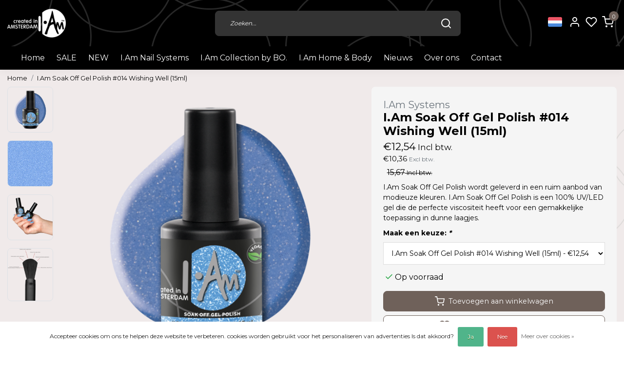

--- FILE ---
content_type: text/html;charset=utf-8
request_url: https://www.iamnailsystems.com/nl/iam-soak-off-gel-polish-014-wishing-well-129185996.html
body_size: 19457
content:
<!DOCTYPE html>
<html lang="nl">
<head>
  <!--
    Dynamic Theme
    Theme by InStijl Media
    https://www.instijlmedia.nl
    
    If you are interested in our special offers or some customizaton, please contact us at support@instijlmedia.nl.
    -->
  <title>I.Am Soak Off Gel Polish #014 Wishing Well (15ml)</title>
  <meta name="description" content="I.Am Soak Off Gel Polish wordt geleverd in een ruim aanbod van modieuze kleuren. I.Am Soak Off Gel Polish is een 100% UV/LED gel die de perfecte viscos..." />
  <meta name="keywords" content="I.Am, Systems, I.Am, Soak, Off, Gel, Polish, #014, Wishing, Well, (15ml)" />
  <meta http-equiv="X-UA-Compatible" content="IE=Edge">
  <meta name="viewport" content="width=device-width">
  <meta name="apple-mobile-web-app-capable" content="yes">
  <meta name="apple-mobile-web-app-status-bar-style" content="black">
  <link rel="shortcut icon" href="https://cdn.webshopapp.com/shops/332479/themes/178415/v/1488793/assets/favicon.ico?20221228150055" type="image/x-icon" />
  <meta property="og:title" content="I.Am Soak Off Gel Polish #014 Wishing Well (15ml)">
  <meta property="og:type" content="website">
  <meta property="og:description" content="I.Am Soak Off Gel Polish wordt geleverd in een ruim aanbod van modieuze kleuren. I.Am Soak Off Gel Polish is een 100% UV/LED gel die de perfecte viscos...">
  <meta property="og:site_name" content="WWBD Group     ">
  <meta property="og:url" content="https://www.iamnailsystems.com/">
    <meta property="og:image" content="https://cdn.webshopapp.com/shops/332479/files/445318840/image.jpg">
  <meta property="og:image:width" content="1000px" />
  <meta property="og:image:height" content="525px" />
  	<link rel="preconnect" href="//ajax.googleapis.com">
	<link rel="preconnect" href="//cdn.webshopapp.com/">
	<link rel="preconnect" href="//cdn.webshopapp.com/">	
	<link rel="preconnect" href="//fonts.googleapis.com">
	<link rel="preconnect" href="//fonts.gstatic.com" crossorigin>
  <link rel="dns-prefetch" href="//ajax.googleapis.com">
	<link rel="dns-prefetch" href="//cdn.webshopapp.com/">
	<link rel="dns-prefetch" href="//cdn.webshopapp.com/">	
	<link rel="dns-prefetch" href="//fonts.googleapis.com">
	<link rel="dns-prefetch" href="//fonts.gstatic.com" crossorigin>
  <!-- Theme fonts -->
  <link href="//fonts.googleapis.com/css?family=Montserrat:400,300,600,700" rel="preload" as="style">
    <link href="//fonts.googleapis.com/css?family=Montserrat:400,300,600,700" rel="stylesheet">
	<!-- Theme CSS -->
  <link rel="stylesheet" href="https://cdn.webshopapp.com/shops/332479/themes/178415/assets/css-bootstrap.css?20260121110423" />
  <link rel="stylesheet" href="https://cdn.webshopapp.com/shops/332479/themes/178415/assets/css-owl-carousel.css?20260121110423" />
  <link rel="stylesheet" href="https://cdn.webshopapp.com/shops/332479/themes/178415/assets/style.css?20260121110423" />
  <link rel="stylesheet" href="https://cdn.webshopapp.com/shops/332479/themes/178415/assets/settings.css?20260121110423" />
  <script src="https://cdn.webshopapp.com/shops/332479/themes/178415/assets/js-jquery.js?20260121110423"></script>
  <!-- Google Tag Manager -->
      <meta charset="utf-8"/>
<!-- [START] 'blocks/head.rain' -->
<!--

  (c) 2008-2026 Lightspeed Netherlands B.V.
  http://www.lightspeedhq.com
  Generated: 23-01-2026 @ 05:43:25

-->
<link rel="canonical" href="https://www.iamnailsystems.com/nl/iam-soak-off-gel-polish-014-wishing-well-129185996.html"/>
<link rel="alternate" href="https://www.iamnailsystems.com/nl/index.rss" type="application/rss+xml" title="Nieuwe producten"/>
<link href="https://cdn.webshopapp.com/assets/cookielaw.css?2025-02-20" rel="stylesheet" type="text/css"/>
<meta name="robots" content="noodp,noydir"/>
<meta name="google-site-verification" content="heFMepRGmjpGrfgYPCI8YE3trIOv3e_CCnz242NzaYU"/>
<meta name="google-site-verification" content="qB_54MiR-Y9mTHgOgy_pmXEjsFsMKfsSeDI_-kMDbMc"/>
<meta property="og:url" content="https://www.iamnailsystems.com/nl/iam-soak-off-gel-polish-014-wishing-well-129185996.html?source=facebook"/>
<meta property="og:site_name" content="WWBD Group     "/>
<meta property="og:title" content="I.Am Soak Off Gel Polish #014 Wishing Well (15ml)"/>
<meta property="og:description" content="I.Am Soak Off Gel Polish wordt geleverd in een ruim aanbod van modieuze kleuren. I.Am Soak Off Gel Polish is een 100% UV/LED gel die de perfecte viscos..."/>
<meta property="og:image" content="https://cdn.webshopapp.com/shops/332479/files/445318840/iam-systems-iam-soak-off-gel-polish-014-wishing-we.jpg"/>
<script>
<!-- Google Tag Manager -->
<script>(function(w,d,s,l,i){w[l]=w[l]||[];w[l].push({'gtm.start':
new Date().getTime(),event:'gtm.js'});var f=d.getElementsByTagName(s)[0],
j=d.createElement(s),dl=l!='dataLayer'?'&l='+l:'';j.async=true;j.src=
'https://www.googletagmanager.com/gtm.js?id='+i+dl;f.parentNode.insertBefore(j,f);
})(window,document,'script','dataLayer','GTM-NVQJ438');</script>
<!-- End Google Tag Manager -->
</script>
<!--[if lt IE 9]>
<script src="https://cdn.webshopapp.com/assets/html5shiv.js?2025-02-20"></script>
<![endif]-->
<!-- [END] 'blocks/head.rain' -->
</head>
  
<body class="body osx webkit">
    <div id="wrapper" class="wrapper">
    <!-- Template -->
        <style>.header-inner{background-image:url(https://cdn.webshopapp.com/shops/332479/themes/178415/assets/img-cirkels-header.png?20260121110423)}</style>
<header id="header" class="header-black nav-theme sticky-top">
  <div class="header-inner bg-header text-header">
    <div class="container-ism">
      <div class="row">
                <div class="col-6 col-lg-4 pr-0 order-xl-1">
          <div class="logo d-flex  justify-content-start align-items-center h-100">
            <a href="" title="" onclick="mobileNav($(this));return false;" id="resNavOpener" class="link link-menu text-center text-header mr-2 d-xl-none d-block" data-target="#overlayNavigation">
              <div class="menu-icon">
              <span class="fa fa-bars" data-feather="menu" aria-hidden="true"></span>
              </div>
            </a>
            <a href="https://www.iamnailsystems.com/nl/" title="Iamnailsystems.com">
              <img src="https://cdn.webshopapp.com/shops/332479/themes/178415/v/1021473/assets/img-logo.png?20211206155414" alt="Iamnailsystems.com" class="img-logo img-fluid">
            </a>
          </div>
        </div>
        <div class="col-1 col-lg-5 w-100 d-lg-block d-none justify-content-center align-self-center order-xl-2">
                    <div id="search">
            <form role="search" action="https://www.iamnailsystems.com/nl/search/" method="get" id="formSearch" class="d-md-block d-none position-relative"  data-search-type="desktop">
               <div class="search-theme black input-group-append btn-shortrounded align-items-center">
                  <input type="search" class="form-control border-squared-right border-0 py-3 h-auto focus-0" autocomplete="off" placeholder="Zoeken..." value="" name="q" id="search-input" data-device="desktop">
                  <a href="" class="btn btn-theme border-squared-left mb-0 p-0 px-3" type="submit" title="Zoeken" onclick="$('#formSearch').submit();">
                    <i class="fa fa-search" data-feather="search"></i>
                  </a>
               </div>
              <div class="autocomplete hide">
                                  <div class="search-title-box text-body all text-center py-2 px-3">
                    <span>Alle categorieën <i><em>(0)</em></i></span>
                 </div>
                <div class="products products-livesearch row px-3 mb-3 clearfix"></div>
                <div class="notfound hide p-3">Geen producten gevonden...</div>
                <div class="more px-3 mb-3 clear">
                  <a class="btn btn-secondary btn-sm result-btn livesearch" href="https://www.iamnailsystems.com/nl/search/">
                    <span>Bekijk alle resultaten</span>
                  </a>
                </div>
              </div>
            </form>
          </div>
                            </div>
        <div class="col-6 col-lg-3 order-3">
          <div class="d-inline-block h-100 float-right">
                        <div class="header-search d-lg-none d-inline-block h-100">
              <button class="btn-search btn-nav border-0 p-0 m-0 h-100 bg-header text-header focus-0" onclick="mobileNav($(this));return false;" data-target="#overlaySearch">
                <i class="fa fa-lg fa-search" aria-hidden="true" data-feather="search"></i>
              </button>
            </div>
                        <div class="header-user header-languages d-none h-100">
              <div class="dropdown">
                <button class="btn-user btn-nav border-0 p-0 m-0 h-100 text-header focus-0" onclick="mobileNav($(this));return false;" data-target="#overlayUser">
                        							                  	<span class="flag flag-nl"></span>
                  	      						      							      						                </button>
            	</div>
            </div>
                        <div class="header-user d-inline-block h-100">
              <button class="btn-user btn-nav border-0 p-0 m-0 h-100 text-header focus-0" onclick="mobileNav($(this));return false;" data-target="#overlayUser">
                <i class="fa fa-lg fa-user-o" aria-hidden="true" data-feather="user"></i>
              </button>
            </div>
                        <div class="header-heart d-inline-block h-100">
              <a href="https://www.iamnailsystems.com/nl/account/wishlist/" class="btn-heart btn-nav border-0 p-0 m-0 h-100 text-header focus-0">
                <i class="fa fa-lg fa-heart-o" aria-hidden="true" data-feather="heart"></i>
              </a>
            </div>
                        <div class="header-cart d-inline-block h-100">
              <button class="btn-user btn-nav border-0 p-0 m-0 h-100 text-header focus-0 position-relative" onclick="mobileNav($(this));return false;" data-target="#overlayCart">
                <i class="fa fa-lg fa-shopping-cart" aria-hidden="true" data-feather="shopping-cart"></i>
                <span class="cart-count">0</span>
              </button>
            </div>
          </div>
        </div>

      </div>
    </div>
  </div>
            <nav id="megamenu" class="navbar navbar-expand-lg bg-navbar text-navbar py-0 d-xl-block d-none">
  <div class="container-ism">
    <div class="ism-mainnav">
      <ul class="nav mr-auto">
                        <li class="nav-item item  categories"><a href="https://www.iamnailsystems.com/nl/" class="nav-link">Home</a></li>
                          <li class="nav-item item  categories">
            <a href="https://www.iamnailsystems.com/nl/sale/" class="nav-link">SALE</a>
                    	</li>
                          <li class="nav-item item  categories">
            <a href="https://www.iamnailsystems.com/nl/new/" class="nav-link">NEW</a>
                                    <div class="subnav ism-dropdown">
                            	              	              	                                                              <ul class="subnav-col list-unstyled m-3">
                                          <li class="subitem">
                        <a href="https://www.iamnailsystems.com/nl/new/gel-polish/" title="Gel Polish">Gel Polish</a>
                                              </li>
                                          <li class="subitem">
                        <a href="https://www.iamnailsystems.com/nl/new/cat-eye/" title="Cat Eye">Cat Eye</a>
                                              </li>
                                          <li class="subitem">
                        <a href="https://www.iamnailsystems.com/nl/new/collections/" title="Collections">Collections</a>
                                              </li>
                                      </ul>
                              	            	            </div>
                    	</li>
                          <li class="nav-item item  categories">
            <a href="https://www.iamnailsystems.com/nl/iam-nail-systems-11216633/" class="nav-link">I.Am Nail Systems</a>
                                    <div class="subnav ism-megamenu">
                            	                            <div class="container-ism d-flex position-relative">                                  <ul class="subnav-col list-unstyled m-3">
                                          <li class="subitem">
                        <a href="https://www.iamnailsystems.com/nl/iam-nail-systems-11216633/soak-off-gel-polish-system/" title="Soak Off Gel Polish System">Soak Off Gel Polish System</a>
                                                <ul class="subsubnav list-unstyled p-0 m-0">
                                                     <li class="subsubitem active">
                    <a href="https://www.iamnailsystems.com/nl/iam-nail-systems-11216633/soak-off-gel-polish-system/nieuwe-kleuren/" title="Nieuwe kleuren">Nieuwe kleuren</a></li>
                                                     <li class="subsubitem">
                    <a href="https://www.iamnailsystems.com/nl/iam-nail-systems-11216633/soak-off-gel-polish-system/gel-polish-essentials/" title="Gel Polish Essentials">Gel Polish Essentials</a></li>
                                                     <li class="subsubitem">
                    <a href="https://www.iamnailsystems.com/nl/iam-nail-systems-11216633/soak-off-gel-polish-system/gel-polish-7ml/" title="Gel Polish 7ml">Gel Polish 7ml</a></li>
                                                     <li class="subsubitem">
                    <a href="https://www.iamnailsystems.com/nl/iam-nail-systems-11216633/soak-off-gel-polish-system/gel-polish-15ml/" title="Gel Polish 15ml">Gel Polish 15ml</a></li>
                                                     <li class="subsubitem">
                    <a href="https://www.iamnailsystems.com/nl/iam-nail-systems-11216633/soak-off-gel-polish-system/gel-polish-collection/" title="Gel Polish Collection">Gel Polish Collection</a></li>
                                                                            </ul>
                                              </li>
                                          <li class="subitem">
                        <a href="https://www.iamnailsystems.com/nl/iam-nail-systems-11216633/dual-forms/" title="Dual Forms">Dual Forms</a>
                                              </li>
                                          <li class="subitem">
                        <a href="https://www.iamnailsystems.com/nl/iam-nail-systems-11216633/acrygel/" title="Acrygel">Acrygel</a>
                                                <ul class="subsubnav list-unstyled p-0 m-0">
                                                     <li class="subsubitem active">
                    <a href="https://www.iamnailsystems.com/nl/iam-nail-systems-11216633/acrygel/acrygel/" title="Acrygel">Acrygel</a></li>
                                                     <li class="subsubitem">
                    <a href="https://www.iamnailsystems.com/nl/iam-nail-systems-11216633/acrygel/vloeistoffen/" title="Vloeistoffen">Vloeistoffen</a></li>
                                                     <li class="subsubitem">
                    <a href="https://www.iamnailsystems.com/nl/iam-nail-systems-11216633/acrygel/acrygel-essentials/" title="Acrygel Essentials ">Acrygel Essentials </a></li>
                                                                            </ul>
                                              </li>
                                      </ul>
                                  <ul class="subnav-col list-unstyled m-3">
                                          <li class="subitem">
                        <a href="https://www.iamnailsystems.com/nl/iam-nail-systems-11216633/acryl-system/" title="Acryl System">Acryl System</a>
                                                <ul class="subsubnav list-unstyled p-0 m-0">
                                                     <li class="subsubitem active">
                    <a href="https://www.iamnailsystems.com/nl/iam-nail-systems-11216633/acryl-system/acryl-vloeistoffen/" title="Acryl Vloeistoffen">Acryl Vloeistoffen</a></li>
                                                     <li class="subsubitem">
                    <a href="https://www.iamnailsystems.com/nl/iam-nail-systems-11216633/acryl-system/acryl-poeder/" title="Acryl Poeder">Acryl Poeder</a></li>
                                                     <li class="subsubitem">
                    <a href="https://www.iamnailsystems.com/nl/iam-nail-systems-11216633/acryl-system/acryl-kits/" title="Acryl Kits">Acryl Kits</a></li>
                                                                            </ul>
                                              </li>
                                          <li class="subitem">
                        <a href="https://www.iamnailsystems.com/nl/iam-nail-systems-11216633/brush-builder-system/" title="Brush Builder System">Brush Builder System</a>
                                                <ul class="subsubnav list-unstyled p-0 m-0">
                                                     <li class="subsubitem active">
                    <a href="https://www.iamnailsystems.com/nl/iam-nail-systems-11216633/brush-builder-system/brush-builder-kits/" title="Brush Builder Kits">Brush Builder Kits</a></li>
                                                     <li class="subsubitem">
                    <a href="https://www.iamnailsystems.com/nl/iam-nail-systems-11216633/brush-builder-system/brush-builder/" title="Brush Builder">Brush Builder</a></li>
                                                                            </ul>
                                              </li>
                                          <li class="subitem">
                        <a href="https://www.iamnailsystems.com/nl/iam-nail-systems-11216633/builder-gel-system/" title="Builder Gel System">Builder Gel System</a>
                                                <ul class="subsubnav list-unstyled p-0 m-0">
                                                     <li class="subsubitem active">
                    <a href="https://www.iamnailsystems.com/nl/iam-nail-systems-11216633/builder-gel-system/builder-gel-kits/" title="Builder Gel Kits">Builder Gel Kits</a></li>
                                                     <li class="subsubitem">
                    <a href="https://www.iamnailsystems.com/nl/iam-nail-systems-11216633/builder-gel-system/builder-gel/" title="Builder Gel">Builder Gel</a></li>
                                                                            </ul>
                                              </li>
                                      </ul>
                                  <ul class="subnav-col list-unstyled m-3">
                                          <li class="subitem">
                        <a href="https://www.iamnailsystems.com/nl/iam-nail-systems-11216633/desinfectie-removers-cleaners/" title="Desinfectie / Removers / Cleaners">Desinfectie / Removers / Cleaners</a>
                                              </li>
                                          <li class="subitem">
                        <a href="https://www.iamnailsystems.com/nl/iam-nail-systems-11216633/elektrische-apparaten/" title="Elektrische Apparaten">Elektrische Apparaten</a>
                                              </li>
                                          <li class="subitem">
                        <a href="https://www.iamnailsystems.com/nl/iam-nail-systems-11216633/fiab/" title="FIAB">FIAB</a>
                                              </li>
                                      </ul>
                                  <ul class="subnav-col list-unstyled m-3">
                                          <li class="subitem">
                        <a href="https://www.iamnailsystems.com/nl/iam-nail-systems-11216633/fiber-gel-system/" title="Fiber Gel System">Fiber Gel System</a>
                                                <ul class="subsubnav list-unstyled p-0 m-0">
                                                     <li class="subsubitem active">
                    <a href="https://www.iamnailsystems.com/nl/iam-nail-systems-11216633/fiber-gel-system/fiber-gel-kits/" title="Fiber Gel Kits">Fiber Gel Kits</a></li>
                                                     <li class="subsubitem">
                    <a href="https://www.iamnailsystems.com/nl/iam-nail-systems-11216633/fiber-gel-system/fiber-gel/" title="Fiber Gel">Fiber Gel</a></li>
                                                                            </ul>
                                              </li>
                                          <li class="subitem">
                        <a href="https://www.iamnailsystems.com/nl/iam-nail-systems-11216633/lijm/" title="Lijm">Lijm</a>
                                              </li>
                                          <li class="subitem">
                        <a href="https://www.iamnailsystems.com/nl/iam-nail-systems-11216633/penselen-instrumenten/" title="Penselen &amp; Instrumenten">Penselen &amp; Instrumenten</a>
                                              </li>
                                      </ul>
                                  <ul class="subnav-col list-unstyled m-3">
                                          <li class="subitem">
                        <a href="https://www.iamnailsystems.com/nl/iam-nail-systems-11216633/prep-products/" title="Prep Products">Prep Products</a>
                                              </li>
                                          <li class="subitem">
                        <a href="https://www.iamnailsystems.com/nl/iam-nail-systems-11216633/nail-art/" title="Nail Art">Nail Art</a>
                                              </li>
                                          <li class="subitem">
                        <a href="https://www.iamnailsystems.com/nl/iam-nail-systems-11216633/rubber-base-system/" title="Rubber Base System">Rubber Base System</a>
                                                <ul class="subsubnav list-unstyled p-0 m-0">
                                                     <li class="subsubitem active">
                    <a href="https://www.iamnailsystems.com/nl/iam-nail-systems-11216633/rubber-base-system/rubber-base-kits/" title="Rubber Base Kits">Rubber Base Kits</a></li>
                                                     <li class="subsubitem">
                    <a href="https://www.iamnailsystems.com/nl/iam-nail-systems-11216633/rubber-base-system/rubber-base/" title="Rubber Base">Rubber Base</a></li>
                                                                            </ul>
                                              </li>
                                      </ul>
                              	                <div class="menu-close">
                  <a href=" " title="" onclick="closeMenu();return false;">
                  	<i class="fa fa-close close" data-feather="x"></i>
                  </a>
                </div>
              	            	</div>            </div>
                    	</li>
                          <li class="nav-item item  categories">
            <a href="https://www.iamnailsystems.com/nl/iam-collection-by-bo/" class="nav-link">I.Am Collection by BO.</a>
                                    <div class="subnav ism-megamenu">
                            	                            <div class="container-ism d-flex position-relative">                                  <ul class="subnav-col list-unstyled m-3">
                                          <li class="subitem">
                        <a href="https://www.iamnailsystems.com/nl/iam-collection-by-bo/soak-off-gel-polish-systeem/" title="Soak Off Gel Polish Systeem">Soak Off Gel Polish Systeem</a>
                                                <ul class="subsubnav list-unstyled p-0 m-0">
                                                     <li class="subsubitem active">
                    <a href="https://www.iamnailsystems.com/nl/iam-collection-by-bo/soak-off-gel-polish-systeem/gel-polish-15ml/" title="Gel Polish 15ml">Gel Polish 15ml</a></li>
                                                     <li class="subsubitem">
                    <a href="https://www.iamnailsystems.com/nl/iam-collection-by-bo/soak-off-gel-polish-systeem/gel-polish-collections/" title="Gel Polish Collections">Gel Polish Collections</a></li>
                                                     <li class="subsubitem">
                    <a href="https://www.iamnailsystems.com/nl/iam-collection-by-bo/soak-off-gel-polish-systeem/cat-eye/" title="Cat Eye">Cat Eye</a></li>
                                                     <li class="subsubitem">
                    <a href="https://www.iamnailsystems.com/nl/iam-collection-by-bo/soak-off-gel-polish-systeem/cat-eye-collections/" title="Cat Eye Collections">Cat Eye Collections</a></li>
                                                                            </ul>
                                              </li>
                                      </ul>
                                  <ul class="subnav-col list-unstyled m-3">
                                          <li class="subitem">
                        <a href="https://www.iamnailsystems.com/nl/iam-collection-by-bo/salon-speed-systeem/" title="Salon Speed Systeem">Salon Speed Systeem</a>
                                                <ul class="subsubnav list-unstyled p-0 m-0">
                                                     <li class="subsubitem active">
                    <a href="https://www.iamnailsystems.com/nl/iam-collection-by-bo/salon-speed-systeem/soakable-builder-gel/" title="Soakable Builder Gel">Soakable Builder Gel</a></li>
                                                     <li class="subsubitem">
                    <a href="https://www.iamnailsystems.com/nl/iam-collection-by-bo/salon-speed-systeem/salon-speed-tips/" title="Salon Speed Tips">Salon Speed Tips</a></li>
                                                                            </ul>
                                              </li>
                                      </ul>
                                  <ul class="subnav-col list-unstyled m-3">
                                          <li class="subitem">
                        <a href="https://www.iamnailsystems.com/nl/iam-collection-by-bo/elektrische-apparaten/" title="Elektrische Apparaten">Elektrische Apparaten</a>
                                              </li>
                                      </ul>
                              	                <div class="menu-close">
                  <a href=" " title="" onclick="closeMenu();return false;">
                  	<i class="fa fa-close close" data-feather="x"></i>
                  </a>
                </div>
              	            	</div>            </div>
                    	</li>
                          <li class="nav-item item  categories">
            <a href="https://www.iamnailsystems.com/nl/iam-home-body/" class="nav-link">I.Am Home &amp; Body</a>
                                    <div class="subnav ism-megamenu">
                            	                            <div class="container-ism d-flex position-relative">                                  <ul class="subnav-col list-unstyled m-3">
                                          <li class="subitem">
                        <a href="https://www.iamnailsystems.com/nl/iam-home-body/geuren/" title="Geuren">Geuren</a>
                                                <ul class="subsubnav list-unstyled p-0 m-0">
                                                     <li class="subsubitem active">
                    <a href="https://www.iamnailsystems.com/nl/iam-home-body/geuren/black-energy/" title=" Black Energy"> Black Energy</a></li>
                                                     <li class="subsubitem">
                    <a href="https://www.iamnailsystems.com/nl/iam-home-body/geuren/blushing-bloom/" title="Blushing Bloom">Blushing Bloom</a></li>
                                                     <li class="subsubitem">
                    <a href="https://www.iamnailsystems.com/nl/iam-home-body/geuren/rose-bliss/" title="Rose Bliss">Rose Bliss</a></li>
                                                                            </ul>
                                              </li>
                                      </ul>
                                  <ul class="subnav-col list-unstyled m-3">
                                          <li class="subitem">
                        <a href="https://www.iamnailsystems.com/nl/iam-home-body/gift-sets/" title="Gift Sets">Gift Sets</a>
                                              </li>
                                      </ul>
                                  <ul class="subnav-col list-unstyled m-3">
                                          <li class="subitem">
                        <a href="https://www.iamnailsystems.com/nl/iam-home-body/iam-home-12655021/" title="I.Am Home">I.Am Home</a>
                                                <ul class="subsubnav list-unstyled p-0 m-0">
                                                     <li class="subsubitem active">
                    <a href="https://www.iamnailsystems.com/nl/iam-home-body/iam-home-12655021/room-spray/" title="Room Spray">Room Spray</a></li>
                                                                            </ul>
                                              </li>
                                      </ul>
                                  <ul class="subnav-col list-unstyled m-3">
                                          <li class="subitem">
                        <a href="https://www.iamnailsystems.com/nl/iam-home-body/iam-body/" title="I.Am Body">I.Am Body</a>
                                                <ul class="subsubnav list-unstyled p-0 m-0">
                                                     <li class="subsubitem active">
                    <a href="https://www.iamnailsystems.com/nl/iam-home-body/iam-body/body-cream/" title="Body Cream">Body Cream</a></li>
                                                     <li class="subsubitem">
                    <a href="https://www.iamnailsystems.com/nl/iam-home-body/iam-body/body-scrub/" title="Body Scrub">Body Scrub</a></li>
                                                     <li class="subsubitem">
                    <a href="https://www.iamnailsystems.com/nl/iam-home-body/iam-body/deodorant/" title="Deodorant">Deodorant</a></li>
                                                     <li class="subsubitem">
                    <a href="https://www.iamnailsystems.com/nl/iam-home-body/iam-body/hand-wash/" title="Hand Wash">Hand Wash</a></li>
                                                     <li class="subsubitem">
                    <a href="https://www.iamnailsystems.com/nl/iam-home-body/iam-body/shower-gel/" title="Shower Gel">Shower Gel</a></li>
                                                     <li class="subsubitem">
                    <a href="https://www.iamnailsystems.com/nl/iam-home-body/iam-body/shower-foam/" title="Shower Foam">Shower Foam</a></li>
                                                                              <li class="subsubitem">
                            <a href="https://www.iamnailsystems.com/nl/iam-home-body/iam-body/" title="I.Am Body" class="btn-link">Bekijk alles</a>
                          </li>
                                                  </ul>
                                              </li>
                                      </ul>
                              	                <div class="menu-close">
                  <a href=" " title="" onclick="closeMenu();return false;">
                  	<i class="fa fa-close close" data-feather="x"></i>
                  </a>
                </div>
              	            	</div>            </div>
                    	</li>
                          <li class="nav-item item  categories">
            <a href="https://www.iamnailsystems.com/nl/nieuws/" class="nav-link">Nieuws</a>
                    	</li>
                                        <li class="nav-item item ">
          <a href="https://www.iamnailsystems.com/nl/service/about/" title="Over ons" class="nav-link">Over ons</a>
        </li>
                                <li class="nav-item item ">
          <a href="https://www.iamnailsystems.com/nl/service/" title="Contact" class="nav-link">Contact</a>
        </li>
                      </ul>
    </div>
  </div>
</nav>      </header>    	<div class="ism-messages">
      	    	</div>
          		<!-- PRODUCT META -->
<div itemscope itemtype="http://schema.org/Product">
  <meta itemprop="name" content="I.Am Systems I.Am Soak Off Gel Polish #014 Wishing Well (15ml)">
  <meta itemprop="url" content="https://www.iamnailsystems.com/nl/iam-soak-off-gel-polish-014-wishing-well-129185996.html">
 	<meta itemprop="brand" content="I.Am Systems" />  <meta itemprop="description" content="I.Am Soak Off Gel Polish wordt geleverd in een ruim aanbod van modieuze kleuren. I.Am Soak Off Gel Polish is een 100% UV/LED gel die de perfecte viscositeit heeft voor een gemakkelijke toepassing in dunne laagjes." />  <meta itemprop="image" content="https://cdn.webshopapp.com/shops/332479/files/445318840/300x300x2/iam-systems-iam-soak-off-gel-polish-014-wishing-we.jpg" />  
  <meta itemprop="gtin13" content="1116084018950" />  <meta itemprop="mpn" content="1212177028" />  <meta itemprop="sku" content="0" />  
  <div itemprop="offers" itemscope itemtype="http://schema.org/Offer">
    <meta itemprop="priceCurrency" content="EUR">
    <meta itemprop="price" content="12.54" />
    <meta itemprop="url" content="https://www.iamnailsystems.com/nl/iam-soak-off-gel-polish-014-wishing-well-129185996.html">
    <meta itemprop="priceValidUntil" content="2027-01-23" />
    <meta itemprop="itemCondition" itemtype="https://schema.org/OfferItemCondition" content="https://schema.org/NewCondition"/>
      </div>
  </div><!-- PRODUCT TEMPLATE -->
<main id="productpage" class="main pt-30px pt-0">
  <div class="container-ism">  <nav class="d-inline-block" aria-label="breadcrumb">
    <ol class="breadcrumb bg-transparent d-flex px-0 py-2 mb-0">
      <li class="breadcrumb-item small"><a href="https://www.iamnailsystems.com/nl/" title="Home" class="text-body">Home</a></li>
            <li class="breadcrumb-item small active"><a href="https://www.iamnailsystems.com/nl/iam-soak-off-gel-polish-014-wishing-well-129185996.html" title="I.Am Soak Off Gel Polish #014 Wishing Well (15ml)" class="text-theme">I.Am Soak Off Gel Polish #014 Wishing Well (15ml)</a></li>
          </ol>
  </nav>
</div>          <div class="product-top">
  <div class="product-dropdown">
    <div class="container-ism">
      <div class="product-dropdown-wrap row justify-content-between align-items-center">
        <div class="product-dropdown-info d-flex align-items-center col-xl-8 col-md-6 col-12">
          <div class="product-dropdown-thumb">
          	<img src="https://cdn.webshopapp.com/shops/332479/files/445318840/65x65x2/iam-systems-iam-soak-off-gel-polish-014-wishing-we.jpg" alt="I.Am Systems I.Am Soak Off Gel Polish #014 Wishing Well (15ml)" class="product-thumbnail" />
        	</div>
          <div class="product-details ml-2">
            <strong class="product-title font-weight-bold" itemprop="name" content="I.Am Systems I.Am Soak Off Gel Polish #014 Wishing Well (15ml)">I.Am Soak Off Gel Polish #014 Wishing Well (15ml)</strong>
            <div class="price price-offer">
                <span class="price-old line-through">€15,67</span>                <strong class="price-new">€12,54</strong>
                             </div>
          </div>
        </div>
        <div class="product-dropdown-cart d-flex justify-lg-content-end justify-content-between text-right my-lg-0 my-2 col-xl-4 col-md-6 col-12">
          <a href="javascript:;" onclick="$('#product_configure_form').submit();" class="btn btn-incart btn-darken btn-shortrounded btn-block btn-shoppingcart no-effect" title="Toevoegen aan winkelwagen">
            <span class="text">Toevoegen aan winkelwagen</span>
                        <span class="icon d-lg-inline-block d-none"><i class="fa fa-shopping-cart"></i></span>
                      </a>
                    <a href="https://www.iamnailsystems.com/nl/account/wishlistAdd/129219490/?variant_id=256517283" title="Aan verlanglijst toevoegen" class="btn btn-wishlist text-body bg-white btn-darken btn-shortrounded btn-block mt-0 ml-2 mb-0">
                        <span class="icon d-lg-inline-block d-none">
            <i class="fa fa-heart-o mr-1" data-feather="heart" aria-hidden="true" height="18" width="18"></i></span> 
                        Aan verlanglijst toevoegen
          </a>
                  </div>
      </div>
    </div>
  </div>
  <div class="container-ism">
      <div class="product-top">
        <div class="row">
        <!-- Tablet & PC Image slider -->  
                <div class="col-md-6 col-xl-7 d-none d-sm-block">
          <div class="ism-product-slider sticky">
                        <div class="row">
                <div class="order-2 order-xl-1 col-md-12 col-xl-2">
                  <div class="ism-thumb-row row">
                                        <div class="ism-thumb col-md-4 col-xl-12 mb-3">
                      <a data-image-id="445318840" class="active">
                                                <img src=" " data-src="https://cdn.webshopapp.com/shops/332479/files/445318840/174x174x3/iam-soak-off-gel-polish-014-wishing-well-15ml.jpg" title="I.Am Soak Off Gel Polish #014 Wishing Well (15ml)" alt="I.Am Soak Off Gel Polish #014 Wishing Well (15ml)" class="lazy img-fluid btn-shortrounded border cursor-hover"/>
                                              </a>
                    </div>
                                        <div class="ism-thumb col-md-4 col-xl-12 mb-3">
                      <a data-image-id="401771073">
                                                <img src=" " data-src="https://cdn.webshopapp.com/shops/332479/files/401771073/174x174x3/iam-soak-off-gel-polish-014-wishing-well-15ml.jpg" title="I.Am Soak Off Gel Polish #014 Wishing Well (15ml)" alt="I.Am Soak Off Gel Polish #014 Wishing Well (15ml)" class="lazy img-fluid btn-shortrounded border cursor-hover"/>
                                              </a>
                    </div>
                                        <div class="ism-thumb col-md-4 col-xl-12 mb-3">
                      <a data-image-id="433733404">
                                                <img src=" " data-src="https://cdn.webshopapp.com/shops/332479/files/433733404/174x174x3/iam-soak-off-gel-polish-014-wishing-well-15ml.jpg" title="I.Am Soak Off Gel Polish #014 Wishing Well (15ml)" alt="I.Am Soak Off Gel Polish #014 Wishing Well (15ml)" class="lazy img-fluid btn-shortrounded border cursor-hover"/>
                                              </a>
                    </div>
                                        <div class="ism-thumb col-md-4 col-xl-12 mb-3">
                      <a data-image-id="403519015">
                                                <img src=" " data-src="https://cdn.webshopapp.com/shops/332479/files/403519015/174x174x3/iam-soak-off-gel-polish-014-wishing-well-15ml.jpg" title="I.Am Soak Off Gel Polish #014 Wishing Well (15ml)" alt="I.Am Soak Off Gel Polish #014 Wishing Well (15ml)" class="lazy img-fluid btn-shortrounded border cursor-hover"/>
                                              </a>
                    </div>
                                      </div>
                </div>
                                
                              <div class="order-1 order-xl-2 col-md-12 col-xl-10 mb-5 mb-xl-0 pr-xl-4">
                                <div class="ism-product-images">
                                        <div class="item text-center">
                      <a href="https://cdn.webshopapp.com/shops/332479/files/445318840/iam-soak-off-gel-polish-014-wishing-well-15ml.jpg" data-fancybox="gallery" class="position-relative  first" data-image-id="445318840">
                                                <img src=" " data-src="https://cdn.webshopapp.com/shops/332479/files/445318840/642x642x3/iam-soak-off-gel-polish-014-wishing-well-15ml.jpg" title="I.Am Soak Off Gel Polish #014 Wishing Well (15ml)" alt="I.Am Soak Off Gel Polish #014 Wishing Well (15ml)" class="lazy img-fluid btn-shortrounded">
                                                <div class="enlarge text-body small text-md-right text-center"><i class="fa fa-search-plus" aria-hidden="true"></i><span class="pl-2">Afbeelding vergroten</span></div>
                      </a>
                    </div>
                                        <div class="item text-center">
                      <a href="https://cdn.webshopapp.com/shops/332479/files/401771073/iam-soak-off-gel-polish-014-wishing-well-15ml.jpg" data-fancybox="gallery" class="position-relative " data-image-id="401771073">
                                                <img src=" " data-src="https://cdn.webshopapp.com/shops/332479/files/401771073/642x642x3/iam-soak-off-gel-polish-014-wishing-well-15ml.jpg" title="I.Am Soak Off Gel Polish #014 Wishing Well (15ml)" alt="I.Am Soak Off Gel Polish #014 Wishing Well (15ml)" class="lazy img-fluid btn-shortrounded">
                                                <div class="enlarge text-body small text-md-right text-center"><i class="fa fa-search-plus" aria-hidden="true"></i><span class="pl-2">Afbeelding vergroten</span></div>
                      </a>
                    </div>
                                        <div class="item text-center">
                      <a href="https://cdn.webshopapp.com/shops/332479/files/433733404/iam-soak-off-gel-polish-014-wishing-well-15ml.jpg" data-fancybox="gallery" class="position-relative " data-image-id="433733404">
                                                <img src=" " data-src="https://cdn.webshopapp.com/shops/332479/files/433733404/642x642x3/iam-soak-off-gel-polish-014-wishing-well-15ml.jpg" title="I.Am Soak Off Gel Polish #014 Wishing Well (15ml)" alt="I.Am Soak Off Gel Polish #014 Wishing Well (15ml)" class="lazy img-fluid btn-shortrounded">
                                                <div class="enlarge text-body small text-md-right text-center"><i class="fa fa-search-plus" aria-hidden="true"></i><span class="pl-2">Afbeelding vergroten</span></div>
                      </a>
                    </div>
                                        <div class="item text-center">
                      <a href="https://cdn.webshopapp.com/shops/332479/files/403519015/iam-soak-off-gel-polish-014-wishing-well-15ml.jpg" data-fancybox="gallery" class="position-relative " data-image-id="403519015">
                                                <img src=" " data-src="https://cdn.webshopapp.com/shops/332479/files/403519015/642x642x3/iam-soak-off-gel-polish-014-wishing-well-15ml.jpg" title="I.Am Soak Off Gel Polish #014 Wishing Well (15ml)" alt="I.Am Soak Off Gel Polish #014 Wishing Well (15ml)" class="lazy img-fluid btn-shortrounded">
                                                <div class="enlarge text-body small text-md-right text-center"><i class="fa fa-search-plus" aria-hidden="true"></i><span class="pl-2">Afbeelding vergroten</span></div>
                      </a>
                    </div>
                                        </div>  
                    <div class="d-flex justify-content-center align-items-center">
                 
                </div>
              </div>
            </div>
                  </div>
        </div>
                          <div class="col-md-6 col-xl-5">
            <div class="row">
              <div class="col-md-12">
                <div class="product-cart-details bg-light btn-shortrounded p-3 p-md-4 mb-3 clearfix">
                  <div class="product-title">
                  <span class="brand-title h5 text-muted d-inline-block align-middle mr-2">I.Am Systems</span>                  <h1 class="product-title h4 font-weight-bold mb-0">I.Am Soak Off Gel Polish #014 Wishing Well (15ml)</h1>
                </div>
                                  <div id="productPrice" class="mb-2">
                    <div class="product-price">
  <div class="d-block">
          <div class="d-flex flex-column">
    <span class="price-new d-inline-block">€12,54<span class="small"> Incl btw.</span></span>
    <span class="price-new d-inline-block text-muted">€10,36<span class="small text-muted pl-1">Excl btw.</span></span>
    </div>
    
    <div class="pl-md-2 d-inline-block"><del>15,67<span class="small"> Incl btw.</span></del></div>
      </div>
</div>
<div class="product-shipping-cost text-muted">
	  </div>                  </div>
                 	                                    <div class="product-description">
                  	<p class="small-xs mb-2">I.Am Soak Off Gel Polish wordt geleverd in een ruim aanbod van modieuze kleuren. I.Am Soak Off Gel Polish is een 100% UV/LED gel die de perfecte viscositeit heeft voor een gemakkelijke toepassing in dunne laagjes.</p>
                  </div>
                  									                                    <form action="https://www.iamnailsystems.com/nl/cart/add/256517283/" id="product_configure_form" method="post">  
                    <div class="product-custom mb-3 d-none">
                                            	                        <input type="hidden" name="bundle_id" id="product_configure_bundle_id" value="">
<div class="product-configure">
  <div class="product-configure-variants"  aria-label="Select an option of the product. This will reload the page to show the new option." role="region">
    <label for="product_configure_variants">Maak een keuze: <em aria-hidden="true">*</em></label>
    <select name="variant" id="product_configure_variants" onchange="document.getElementById('product_configure_form').action = 'https://www.iamnailsystems.com/nl/product/variants/129219490/'; document.getElementById('product_configure_form').submit();" aria-required="true">
      <option value="256517283" selected="selected">I.Am Soak Off Gel Polish #014 Wishing Well (15ml) - €12,54</option>
    </select>
    <div class="product-configure-clear"></div>
  </div>
</div>

                                          </div>
                    <div class="delivery-stock mb-3 align-items-center">
                        <div class="stock d-inline-block align-middle mr-1">
                                                                              <div class="in-stock d-inline-flex align-items-center"><i data-feather="check" height="18" class="fa fa-check text-success"></i>Op voorraad</div>
                                                                                                  </div>
                                          </div>
                  	                    <div class="mt-3 d-flex">
                    	<div class="d-block w-100">
                                                <a href="javascript:;" onclick="$('#product_configure_form').submit();return false" class="btn btn-incart btn-darken btn-shortrounded d-flex align-items-center justify-content-center py-2 w-100" title="Toevoegen aan winkelwagen" data-product='{"title":"I.Am Soak Off Gel Polish #014 Wishing Well (15ml)","price":"12,54","img":"https://cdn.webshopapp.com/shops/332479/files/445318840/220x210x2/image.jpg"}' >
                          <i class="fa fa-shopping-cart pr-1 mr-1" data-feather="shopping-cart" aria-hidden="true"></i>Toevoegen aan winkelwagen
                        </a>
                                              </div>
                  	</div>
                                      <div class="col pt-2 px-0">
                    <a href="https://www.iamnailsystems.com/nl/account/wishlistAdd/129219490/?variant_id=256517283" title="Aan verlanglijst toevoegen" class="btn btn-wishlist text-body btn-block bg-white btn-darken btn-shortrounded mb-2">
                    <i class="fa fa-heart-o mr-1" data-feather="heart" aria-hidden="true"></i> Aan verlanglijst toevoegen
                    </a>
                  </div>
                                                      </form>
                </div>
                <ul class="product-usp list-unstyled mb-0">
                  	                  	                    <!--                     <li class="py-1">
                      <i class="fa fa-check text-success" data-feather="check" height="18" aria-hidden="true"></i>
                      <strong>Meer informatie? </strong><a href="https://www.iamnailsystems.com/nl/service/?message=Ik heb een vraag over dit product.&amp;subject=I.Am%20Soak%20Off%20Gel%20Polish%20%23014%20Wishing%20Well%20%2815ml%29#customerservice" class="text-body scroll">Neem contact op over dit product</a>
                    </li> -->
                                     </ul>
              </div>
            </div>
          </div>
        </div>
      </div>
  </div>
</div>
<div class="product-bottom pt-lg-5 pt-2">
  <div class="container-ism">
    <div class="row">
      <div class="col-12">
        <div class="block-information">
                    <div class="block-box block-info mb-lg-3 mb-2">
            <div class="title-box h4 text-headings mb-lg-3 mb-0">
              <strong>Productomschrijving</strong>
            </div>
                        <div id="info" class="content-box show">
              <p><u><b>Product </b></u><u><b>beschrijving</b></u></p>
<p>I.Am Soak Off Gel Polish biedt de nagel professional een primaire of add-on service. I.Am Soak Off Gel Polish wordt geleverd in een ruim aanbod van modieuze kleuren. I.Am Soak Off Gel Polish is een 100% UV/LED gel die de perfecte viscositeit heeft voor een gemakkelijke toepassing in dunne laagjes waardoor overtollig volume wordt verminderd. Deze hoog gepigmenteerde formule biedt continue kleurconsistentie.</p>
<p>Om een vlekkeloze applicatie te creëren, worden I.Am Soak Off Gel Polishes geleverd met een perfect applicatie penseel. Een 'contour cloning' penseel spiegelt het applicatiegebied waardoor nagel professionals snel en gemakkelijk gel polish kunnen aanbrengen rond de nagelriem en laterale zijwanden. De I.Am Application Brushes bevatten maar liefst 450 perfect geplaatste individuele haartjes voor een volledige opname van de kleur en een vlotte applicatie.</p>
<p>Verkrijgbaar in 7ml en 15ml.</p>
<p><u><b>Kenmerken</b></u><u><b> &amp; </b></u><u><b>voordelen</b></u></p>
<ul>
<li>100% gel</li>
<li>Intensieve kleuren</li>
<li>Perfecte pigmentatie</li>
<li>Uitstekende dekking</li>
<li>Kleur consistentie</li>
<li>LED/UV</li>
<li>Afweekbaar</li>
<li>Gemakkelijk te verwijderen in slechts 10 minuten</li>
<li>Blijft tot 4 weken mooi</li>
<li>Geen schade aan de natuurlijke nagels</li>
<li>Geen geur</li>
<li>Geen wachttijd tot de nagellak droog is</li>
<li>Gemakkelijk en dun aan te brengen</li>
<li>Contour cloning applicatie penseel</li>
<li>450 perfect geplaatste haren in het penseel</li>
<li>Verkrijgbaar in 7ml en 15ml</li>
<li>Uitharding: 120 sec. UV / 30 sec. LED</li>
</ul>
<p><u><b>Gebruik</b></u></p>
<p>1.Bereid de natuurlijke nagel voor zoals gebruikelijk en breng I.Am Blue Scrub aan op de natuurlijke nagelplaat. Laat volledig drogen alvorens de I.Am Soak Off Base Gel aan te brengen.</p>
<p>2.Veeg het penseel af aan de hals van het flesje om overtollig product te verwijderen. Verzegel de vrije rand van de nagel om de houdbaarheid te garanderen en krimpen van het product te voorkomen. Houdt het penseel horizontaal op de nagel en breng een dunne laag I.Am Soak Off Base Gel aan over de gehele nagel, van de nagelriem tot de vrije rand. Hardt alle vier de vingers samen uit gedurende 120 sec. UV / 30 sec. LED. Herhaal dit proces op de andere hand en vervolgens op de duimen. Optioneel: borstel met een schoon gelpenseel om overtollige kleverige uitgeharde Base Gel te verwijderen om de kans op krimpen te verminderen en om een gladdere kleur te krijgen.</p>
<p>3.Rol het flesje I.Am Soak Off Gel Polish ondersteboven tussen de handpalmen om ervoor te zorgen dat het pigment goed gemengd is. Verzegel de vrije rand met I.Am Soak Off Gel Polish om duurzaamheid te verzekeren en krimpen van de kleur te voorkomen. Houd het penseel horizontaal op de nagel en ga verder naar het midden van de nagel. Beweeg het penseel vanuit het midden van de nagel omhoog naar de proximale nagelplooi en strijk vervolgens omlaag naar de vrije rand. Zorg ervoor dat de gellak niet op de huid komt. Als de gellak de huid heeft geraakt, verwijder dit dan voor het uitharden van de nagel met behulp van I.Am UV Cleanser en een Cuticle Pusher. Hard alle vier de nagels gedurende 120 sec. UV / 30 sec. LED uit. Herhaal het proces op de andere hand en duimen.</p>
<p>4.Breng op dezelfde manier een tweede dunne laag gelpolish aan. Deze laag zorgt voor een volledige dekking. OPMERKING: als u een sterk gepigmenteerde tint of een andere lamp gebruikt, kan het nodig zijn om een tweede keer uit te harden om er zeker van te zijn dat de kleur volledig uitgehard is en niet uitloopt in uw Top Gel applicatie.</p>
<p>5.Bij gebruik van I.Am Soak Off No-Cleanse Brilliant Top of I.Am Soak Off Matte Top Gel, veegt u het penseel af aan de hals van het flesje om overtollig product te verwijderen. Verzegel de vrije rand van de nagel om de houdbaarheid te garanderen en krimpen van het product te voorkomen. Houd het penseel horizontaal op de nagel en breng een dunne laag I.Am Soak Off No-Cleanse Brilliant Top aan op elk nageloppervlak van alle vier de nagels van één hand. Hard alle vier de nagels uit gedurende 120 sec. UV / 30 sec. LED. Herhaal dit op de andere hand en eindig met het aanbrengen van de duim.</p>
<p>6.Bij gebruik van I.Am Soak Off Top Gel zal het nodig zijn om te reinigen na uitharding. Verzadig een gel sponsje met I.Am UV Cleanser. Veeg met lichte druk de bovenste gellaag weg (dit is de plaklaag). LET OP: veeg de nagel niet opnieuw af met een gebruikt deel van het gelsponsje, omdat dit de plaklaag zal herverdelen waardoor de Top Gel dof wordt. Gebruik een schoon verzadigd gel sponsje voor elke vinger. Tip: Wacht met reinigen ongeveer 1 minuut na het uitharden om de nagels te laten "afkoelen" om nog meer glans te krijgen.</p>
<p><u><b>Verwijdering</b></u></p>
<p>1.Laat de cliënt zijn handen wassen met vloeibare zeep en warm water. Maak de handen handdoekdroog en gebruik I.Am Hydra Spray of I.Am Hand Gel.</p>
<p>2.Verwijder de verzegeling op elke nagel met een I.Am 180/180 Straight File. Doordrenk een Nail Foil met I.Am Soak Off Gel Remover en bevestig de folie stevig rond de vinger.</p>
<p>3.Laat de Nail Foil tien minuten op de vinger zitten. Trek met een draaiende beweging de Nail Foil en het product van de vingernagel.</p>
<p>4.Verwijder indien nodig voorzichtig overtollige Gel Polish met behulp van een Cuticle Pusher. Zorg ervoor dat u de oppervlaktelagen van de natuurlijke nagelplaat niet weg schraapt.</p>
            </div>
                                  </div>
                                                            <div class="block-box block-spec mb-lg-3 mb-2">
            <div id="code" class="content-box show">
              <table class="table table-borderless mb-0">
                <tr>
                  <td class="text border-0 p-0"><strong>Product informatie</strong></td>
                  <td class="border-0 p-0"></td>
                </tr>
                                <tr>
                  <td class="text-muted border-0 p-0">Merk</td>
                  <td class="border-0 p-0"><a href="https://www.iamnailsystems.com/nl/brands/iam-systems/" title="I.Am Systems"><u>I.Am Systems</u></a></td>
                </tr>
                                                 <tr>
                  <td class="text-muted border-0 p-0">Artikelcode</td>
                  <td class="border-0 p-0">1212177028</td>
                </tr>
                                                                 <tr>
                  <td class="text-muted border-0 p-0">EAN</td>
                  <td class="border-0 p-0">1116084018950</td>
                </tr>
                              </table>
            </div>
        	</div>
                </div>
                      </div>
      <div class="col-12">
            	</div>
		</div>
	</div>
</div>
  </main>          <div id="theme-contact" class="bg-contact text-contact py-3">
    <div class="container-ism pt-3 pb-2">
        <div class="row">
          <div class="col-12 col-md-12 col-lg-4">
            <form id="formNewsletter" action="https://www.iamnailsystems.com/nl/account/newsletter/" method="post">
              <div class="form-group">
                <label for="formNewsletterEmail"><strong>Abonneer je op onze nieuwsbrief</strong></label>
                <input type="hidden" name="key" value="ff55b7aecc5e15a74a0fb0761da3b884">
                <div class="input-group-append">
                  <input type="email" name="email" id="formNewsletterEmail" class="form-control btn-shortrounded border-squared-right h-auto" aria-describedby="emailHelp" placeholder="Enter your e-mail">
                  <button type="submit" onclick="$('#formNewsletter').submit(); return false;" title="Subscribe" class="btn btn-theme btn-darken btn-shortrounded product-tag border-squared-left mb-0 p-0 px-3">Abonneer</button>
              	</div>
              </div>
            </form>
          </div>
          <div class="col-12 col-md-6 col-lg-4 col-xl pr0 pl0 d-flex justify-content-start justify-content-lg-center">
            <div class="d-flex align-items-center">
              <div class="contact-icon mr-3">
                <svg class="fa fa-user fa-lg" data-feather="user" width="32" height="32"></svg>
              </div>
              <div class="account-content">
                <a href="https://www.iamnailsystems.com/nl/account/" title="Mijn account" class="text-contact">                <div class="title-box font-weight-bold">
                  <strong>Mijn account</strong>
                </div>
                <div class="content-box">
                  Snel regelen in je account. Volg je bestelling, betaal facturen  of retourneer een artikel.
                </div>
                </a>            	</div>
            </div>
          </div>
          <div class="col-12 col-md-6 col-lg-3 col-xl pr0 pl0 d-flex justify-content-start justify-content-lg-center">
           	<div class="d-flex align-items-center">
              <div class="contact-icon mr-3">
                <svg class="fa fa-comment-o fa-lg" data-feather="message-square" width="32" height="32"></svg>
              </div>
              <div class="contact-content">
                <a href="https://www.iamnailsystems.com/nl/service/" title="Vragen?" class="text-contact">                  <div class="contact-content-title font-weight-bold">
                    <strong>Vragen?</strong>
                  </div>
                  <div class="contact-content-subtitle">
                    We helpen je graag. Neem gerust contact op met onze klantenservice. 
                  </div>
                </a>            	</div>
            </div>
          </div>
        </div>
    </div>
</div>    <footer id="footer">
  <div class="container-ism pt-md-5 pt-3">
    <div class="row">
            <div class="col-12 col-md-6 col-lg-3">
        <div class="title-box h5 text-footer mb-2">
                    <strong>Klantenservice</strong>
                            </div>     
        <div id="servicelinks" class="content-box show">
          <ul class="list-unstyled text-small">
                        <li><a class="text-footer" href="https://www.iamnailsystems.com/nl/service/" title="Contact">Contact</a></li>
                        <li><a class="text-footer" href="https://www.iamnailsystems.com/nl/service/about/" title="Over ons">Over ons</a></li>
                        <li><a class="text-footer" href="https://www.iamnailsystems.com/nl/service/general-terms-conditions/" title="Algemene voorwaarden">Algemene voorwaarden</a></li>
                        <li><a class="text-footer" href="https://www.iamnailsystems.com/nl/service/payment-methods/" title="Betaalmethoden">Betaalmethoden</a></li>
                        <li><a class="text-footer" href="https://www.iamnailsystems.com/nl/service/privacy-policy/" title="Privacy Policy">Privacy Policy</a></li>
                        <li><a class="text-footer" href="https://www.iamnailsystems.com/nl/service/shipping-returns/" title="Verzenden &amp; retourneren">Verzenden &amp; retourneren</a></li>
                      </ul>
      	</div>
      </div>
       <div class="col-12 col-md-6 col-lg-3">
				<div class="title-box h5 text-footer mb-2">
                     <strong>Mijn account</strong>
                            </div>       
        <div id="myacc" class="content-box show">
          <ul class="list-unstyled text-small">
                        <li><a class="text-footer" href="https://www.iamnailsystems.com/nl/account/login/" title="Inloggen">Inloggen</a></li>
                        <li><a class="text-footer" href="https://www.iamnailsystems.com/nl/account/orders/" title="Mijn bestellingen">Mijn bestellingen</a></li>
            <li><a class="text-footer" href="https://www.iamnailsystems.com/nl/account/wishlist/" title="Mijn verlanglijst">Mijn verlanglijst</a></li>
                      </ul>
      	</div>
               </div>
      <div class="col-12 col-md-6 col-lg-3">
        <div class="title-box h5 text-footer mb-2">
                    <strong>Categorieën</strong>
                             </div>  
        <div id="cate" class="content-box show">
          <ul class="list-unstyled text-small">
                        <li><a class="text-footer" href="https://www.iamnailsystems.com/nl/sale/" title="SALE">SALE</a></li>
                        <li><a class="text-footer" href="https://www.iamnailsystems.com/nl/new/" title="NEW">NEW</a></li>
                        <li><a class="text-footer" href="https://www.iamnailsystems.com/nl/iam-nail-systems-11216633/" title="I.Am Nail Systems">I.Am Nail Systems</a></li>
                        <li><a class="text-footer" href="https://www.iamnailsystems.com/nl/iam-collection-by-bo/" title="I.Am Collection by BO.">I.Am Collection by BO.</a></li>
                        <li><a class="text-footer" href="https://www.iamnailsystems.com/nl/iam-home-body/" title="I.Am Home &amp; Body">I.Am Home &amp; Body</a></li>
                        <li><a class="text-footer" href="https://www.iamnailsystems.com/nl/nieuws/" title="Nieuws">Nieuws</a></li>
                      </ul>
        </div>
      </div>
      <div class="col-12 col-md-6 col-lg-3">
        <div class="block-box mb-4">
          <div class="title-box h5 text-footer mb-2">
                         <strong>Contactgegevens</strong>
                                  </div>          
          <div id="contacts" class="content-box show mb-3">
            <div class="contact-info"> 
              <div class="content-box">  
                <span class="text-footer">WWBD GROUP</span>
                <ul class="list-unstyled text-footer">
                  <li class="d-flex align-items-top align-middle"><svg class="fa fa-lg fa-phone mr-1" data-feather="phone" height="24"></svg><span>+31(0) 40 206 95 09</span></li>                  <li class="d-flex align-items-top align-middle"><svg class="fa fa-lg fa-envelope mr-1" data-feather="mail" height="24"></svg><span><a href="/cdn-cgi/l/email-protection" class="__cf_email__" data-cfemail="056676457272676162776a70752b666a68">[email&#160;protected]</a></span></li>                  <li class="d-flex align-items-top align-middle"><svg class="fa fa-lg fa-map-marker mr-1" data-feather="map-pin" height="24"></svg><span>De Run 4221 <br />5503 LM Veldhoven - Netherlands</span></li>                </ul>
                <ul class="list-unstyled text-footer">
                	<li>KvK Number: 83902147</li>                	<li>BTW-number: NL863026758B01</li>                	<li>Bankrekening: NL82 INGB 0674 6979 52 </li>              	</ul>
              </div>
            </div>
                                                                        <div class="social-networks">
              <a href="https://www.facebook.com/IAM-Nail-Systems-108843201643058" target="_blank" class="text-footer"><i class="fa fa-lg pr-2 fa-facebook"></i></a>                                                                                    <a href="https://www.instagram.com/iam.systems/" target="_blank" class="text-footer"><i class="fa fa-lg pr-2 fa-instagram"></i></a>            </div>
                      </div>
        </div>
      </div>
      <div class="col-12 cl-md-6 col-lg-3">
        <div class="d-flex flex-column mb-5">
        	<span class="text text-footer mb-3">I.Am is created by the WWBD Group:</span>
          <a href="https://www.wwbdgroup.com/" target="_blank">
            <img width="176" src="https://cdn.webshopapp.com/shops/332479/themes/178415/assets/img-logo-wwbd.png?20260121110423">
          </a>
        </div>
      </div>
    </div>
  </div>
</footer>
<div id="footer-bottom">
  <div class="container-ism">
    <div class="row justify-content-between align-items-center">
      <div class="copyright col-lg-5 col-12 py-2">
        <span class="small">© Copyright 2026 - WWBD Group      | Realisatie<a href="https://www.instijlmedia.nl" target="_blank" title="InStijl Media" class="text-copy"> InStijl Media</a></span>
        <span class="small"><br />
                    <a href="https://www.iamnailsystems.com/nl/service/general-terms-conditions/"  class="text-muted" title="Algemene voorwaarden">Algemene voorwaarden</a>
                    | <a href="https://www.iamnailsystems.com/nl/service/disclaimer/"  class="text-muted" title="Disclaimer">Disclaimer</a>
                    | <a href="https://www.iamnailsystems.com/nl/service/privacy-policy/"  class="text-muted" title="Privacy Policy">Privacy Policy</a>
                    | <a href="https://www.iamnailsystems.com/nl/sitemap/"  class="text-muted" title="Sitemap">Sitemap</a>
         | 
        <a href="https://www.iamnailsystems.com/nl/index.rss" target="_blank" title="RSS WWBD Group     " class="text-muted">RSS Feed</a>        </span>
      </div>
      <div class="Payments col-lg-7 col-12 text-lg-right py-xl-0 py-2">
        <div class="paymentMethods paymentMethods-originals">
                    <img src="https://cdn.webshopapp.com/assets/icon-payment-ideal.png?2025-02-20" title="iDEAL" alt="iDEAL" />
                    <img src="https://cdn.webshopapp.com/assets/icon-payment-visa.png?2025-02-20" title="Visa" alt="Visa" />
                    <img src="https://cdn.webshopapp.com/assets/icon-payment-mastercard.png?2025-02-20" title="MasterCard" alt="MasterCard" />
                    <img src="https://cdn.webshopapp.com/assets/icon-payment-mistercash.png?2025-02-20" title="Bancontact" alt="Bancontact" />
                    <img src="https://cdn.webshopapp.com/assets/icon-payment-maestro.png?2025-02-20" title="Maestro" alt="Maestro" />
                    <img src="https://cdn.webshopapp.com/assets/icon-payment-belfius.png?2025-02-20" title="Belfius" alt="Belfius" />
                    <img src="https://cdn.webshopapp.com/assets/icon-payment-americanexpress.png?2025-02-20" title="American Express" alt="American Express" />
                    <img src="https://cdn.webshopapp.com/assets/icon-payment-kbc.png?2025-02-20" title="KBC" alt="KBC" />
                    <img src="https://cdn.webshopapp.com/assets/icon-payment-klarnapaylater.png?2025-02-20" title="Klarna Pay Later" alt="Klarna Pay Later" />
                            
        </div>
      </div>
    </div>
  </div>
</div>        <!-- END Template -->
  </div>
          <!-- Theme Navs -->
      	<div id="overlayUser" class="overlay" onclick="mobileNav($(this));return false;" data-target="#overlayUser">
  <div class="overlay-content">
		<div class="overlay-header bg-white text-body font-weight-bold border-bottom">
      <h5 class="overlay-title">Mijn account</h5>
     <button type="button" class="close" onclick="mobileNav($(this));return false;" data-target="#overlayUser">
        <span class="fa fa-times" data-feather="x" aria-hidden="true"></span>
      </button>
    </div>
    <div class="overlay-body">
        <div class="container-ism text-left py-4">
            <div class="row">
                <div class="col-12">
                                        You are not logged in. Log in to make use of all the benefits. Or create an account now.
                                    </div>
            </div>
            <div class="row">
                <div class="col-12">
                                      	<form method="post" id="ism-loginForm" action="https://www.iamnailsystems.com/nl/account/loginPost/?return=https%3A%2F%2Fwww.iamnailsystems.com%2Fnl%2Fiam-soak-off-gel-polish-014-wishing-well-129185996.html">
                      <input type="hidden" name="key" value="ff55b7aecc5e15a74a0fb0761da3b884" />
                      <input type="hidden" name="type" value="login" />
                      <div class="form-group">
                         <label for="ismLoginEmail" class="small">E-mailadres</label>
                         <input type="email" name="email" class="form-control" id="ismLoginEmail" placeholder="Naam" autocomplete='email' required>
                      </div>
                      <div class="form-group mb-0">
                         <label for="ismLoginPassword" class="small">Wachtwoord</label>
                         <input type="password" name="password" class="form-control" id="ismLoginPassword" placeholder="Wachtwoord" autocomplete='current-password' required>
                      </div>
                      <div class="d-block align-items-center w-100 mt-3">
                        <button type="submit" class="btn btn-theme d-block w-100 btn-darken btn-shortrounded mb-2"><i class="fa fa-user-circle-o pr-2" aria-hidden="true"></i>Log in</button>
                      <a href="https://www.iamnailsystems.com/nl/account/register/" class="btn btn-secondary d-block btn-darken btn-shortrounded"><i class="fa fa-plus pr-2" aria-hidden="true"></i>Registreren</a>
                        <a class="link text-muted text-right" href="https://www.iamnailsystems.com/nl/account/password/"><small>Wachtwoord vergeten?</small></a>
                      </div>
                  </form>
                                    </div>
            </div>
        </div>
		</div>
        <div class="overlay-header bg-light text-body mb-2">
      <div class="row">
        <div class=" col-12"><h5 class="overlay-title">Taal</h5></div>
      </div>
    </div>
    <div class="overlay-body">
      <div class="container">
        <div class="row">
                    <div class="languages col-12">
            
    

<a href="https://www.iamnailsystems.com/nl/go/product/129219490" title="Nederlands" lang="nl" class="text-dark text-underline-0">
  <div class="row row-hover py-2">
      <div class="col-12 d-flex align-items-center">
        <span class="flag flag-nl"></span>
        <span class="ml-2">Nederlands</span>
      </div>
  </div>
</a>
<a href="https://www.iamnailsystems.com/en/go/product/129219490" title="English" lang="en" class="text-dark text-underline-0">
  <div class="row row-hover py-2">
      <div class="col-12 d-flex align-items-center">
        <span class="flag flag-en"></span>
        <span class="ml-2">English</span>
      </div>
  </div>
</a>
          </div>
                          	</div>
      </div>
    </div>
      </div>
</div>    	<div id="overlayCart" class="overlay" onclick="mobileNav($(this));return false;" data-target="#overlayCart">
  <div class="overlay-content">
		<div class="overlay-header bg-white text-body font-weight-bold border-bottom">
      <h5 class="overlay-title">Winkelwagen</h5>
      <button type="button" class="close" onclick="mobileNav($(this));return false;" data-target="#overlayCart">
        <span class="fa fa-times" data-feather="x" aria-hidden="true"></span>
      </button>
    </div>
    <div class="overlay-body">
    	<div class="container-ism cart-products">
                <div class="row text-center py-4">
          <div class="col">
            Uw winkelwagen is leeg
          </div>
        </div>
              </div>
  	</div>
    <div class="overlay-footer-total d-flex align-items-center">
      <div class="container text-center">
      	<div class="row">
        	<div class="col-12">
          	<div id="modal-header" class="modal-header">
            	<h5 class="modal-title" id="modalCart">Totaal</h5>
              <div class="total float-right"><span>€0,00</span></div>
            </div>
          </div>
        </div>
      </div>
    </div> 
    <div class="overlay-footer-order bg-white d-flex align-items-center">
      <div class="container text-center">
        <div class="row">
          <div class="col-12">
                        <a href="https://www.iamnailsystems.com/nl/cart/" class="btn btn-secondary d-md-inline-block d-block btn-darken btn-shortrounded mb-2">
              <i class="fa fa-pencil pr-2" aria-hidden="true"></i>Bewerken
            </a>
            <a href="https://www.iamnailsystems.com/nl/checkout/" class="btn btn-theme d-md-inline-block d-block btn-darken btn-shortrounded mb-2">
              <i class="fa fa-check pr-2" aria-hidden="true"></i>Bestellen
            </a>
                      </div>
        </div>
      </div>
    </div> 
  </div>
</div>    	<div id="overlayNavigation" class="overlay" onclick="mobileNav($(this));return false;" data-target="#overlayNavigation">
  <div id="resMenu" class="overlay-content">
		<div class="overlay-header bg-white text-body font-weight-bold border-bottom">
      <h5 class="overlay-title">Menu</h5>
      <button type="button" class="close" onclick="mobileNav($(this));return false;" data-target="#overlayNavigation">
         <span class="fa fa-times" data-feather="x" aria-hidden="true"></span>
      </button>
    </div>
    <div class="overlay-body">
      <div id="resNav">
        <ul class="categories list-unstyled p-0 m-0">
          <li class="item homepage">
            <a href="https://www.iamnailsystems.com/nl/" title="WWBD Group     "><span>Homepage</span></a>
          </li>
                    <li class="item category">
            <a href="https://www.iamnailsystems.com/nl/sale/" title="SALE">
              <div class="d-flex align-items-center justify-content-between">
                <span>SALE</span>
                              </div>
            </a>
                      </li>
                    <li class="item category">
            <a href="" title="NEW" onclick="return false;">
              <div class="d-flex align-items-center justify-content-between">
                <span>NEW</span>
                                <i class="fa fa-chevron-right" data-feather="chevron-right"></i>
                              </div>
            </a>
                        <ul class="list-unstyled p-0 m-0">
              <li class="item goback">
                <a href="" title="NEW" onclick="$(this).closest('ul').removeClass('nav-active');return false;"><span class="fa fa-chevron-left pr-2" data-feather="chevron-left"></span><span class="text">Terug naar Menu</span></a>
              </li>
              <li class="item">
                <a href="https://www.iamnailsystems.com/nl/new/" title="NEW"><strong>NEW</strong></a>
              </li>
                            <li class="item">
                <a href="https://www.iamnailsystems.com/nl/new/gel-polish/" title="Gel Polish"><div class="d-flex align-items-center justify-content-between"><span>Gel Polish</span></div></a>
                              </li>
                            <li class="item">
                <a href="https://www.iamnailsystems.com/nl/new/cat-eye/" title="Cat Eye"><div class="d-flex align-items-center justify-content-between"><span>Cat Eye</span></div></a>
                              </li>
                            <li class="item">
                <a href="https://www.iamnailsystems.com/nl/new/collections/" title="Collections"><div class="d-flex align-items-center justify-content-between"><span>Collections</span></div></a>
                              </li>
                          </ul>
                      </li>
                    <li class="item category">
            <a href="" title="I.Am Nail Systems" onclick="return false;">
              <div class="d-flex align-items-center justify-content-between">
                <span>I.Am Nail Systems</span>
                                <i class="fa fa-chevron-right" data-feather="chevron-right"></i>
                              </div>
            </a>
                        <ul class="list-unstyled p-0 m-0">
              <li class="item goback">
                <a href="" title="I.Am Nail Systems" onclick="$(this).closest('ul').removeClass('nav-active');return false;"><span class="fa fa-chevron-left pr-2" data-feather="chevron-left"></span><span class="text">Terug naar Menu</span></a>
              </li>
              <li class="item">
                <a href="https://www.iamnailsystems.com/nl/iam-nail-systems-11216633/" title="I.Am Nail Systems"><strong>I.Am Nail Systems</strong></a>
              </li>
                            <li class="item">
                <a href="" title="Soak Off Gel Polish System" onclick="return false;"><div class="d-flex align-items-center justify-content-between"><span>Soak Off Gel Polish System</span><span class="fa fa-chevron-right" data-feather="chevron-right"></span></div></a>
                                <ul class="list-unstyled p-0 m-0">
                  <li class="item goback">
                    <a href="" title="I.Am Nail Systems" onclick="$(this).closest('ul').removeClass('nav-active');return false;"><span class="fa fa-chevron-left pr-2" data-feather="chevron-left"></span><span>Terug naar I.Am Nail Systems</span></a>
                  </li>
                  <li class="item">
                    <a href="https://www.iamnailsystems.com/nl/iam-nail-systems-11216633/soak-off-gel-polish-system/" title="Soak Off Gel Polish System"><strong>Soak Off Gel Polish System</strong></a>
                  </li>
                                    <li class="item">
                    <a href="https://www.iamnailsystems.com/nl/iam-nail-systems-11216633/soak-off-gel-polish-system/nieuwe-kleuren/" title="Nieuwe kleuren"><span>Nieuwe kleuren</span></a>
                  </li>
                                    <li class="item">
                    <a href="https://www.iamnailsystems.com/nl/iam-nail-systems-11216633/soak-off-gel-polish-system/gel-polish-essentials/" title="Gel Polish Essentials"><span>Gel Polish Essentials</span></a>
                  </li>
                                    <li class="item">
                    <a href="https://www.iamnailsystems.com/nl/iam-nail-systems-11216633/soak-off-gel-polish-system/gel-polish-7ml/" title="Gel Polish 7ml"><span>Gel Polish 7ml</span></a>
                  </li>
                                    <li class="item">
                    <a href="https://www.iamnailsystems.com/nl/iam-nail-systems-11216633/soak-off-gel-polish-system/gel-polish-15ml/" title="Gel Polish 15ml"><span>Gel Polish 15ml</span></a>
                  </li>
                                    <li class="item">
                    <a href="https://www.iamnailsystems.com/nl/iam-nail-systems-11216633/soak-off-gel-polish-system/gel-polish-collection/" title="Gel Polish Collection"><span>Gel Polish Collection</span></a>
                  </li>
                                  </ul>
                              </li>
                            <li class="item">
                <a href="https://www.iamnailsystems.com/nl/iam-nail-systems-11216633/dual-forms/" title="Dual Forms"><div class="d-flex align-items-center justify-content-between"><span>Dual Forms</span></div></a>
                              </li>
                            <li class="item">
                <a href="" title="Acrygel" onclick="return false;"><div class="d-flex align-items-center justify-content-between"><span>Acrygel</span><span class="fa fa-chevron-right" data-feather="chevron-right"></span></div></a>
                                <ul class="list-unstyled p-0 m-0">
                  <li class="item goback">
                    <a href="" title="I.Am Nail Systems" onclick="$(this).closest('ul').removeClass('nav-active');return false;"><span class="fa fa-chevron-left pr-2" data-feather="chevron-left"></span><span>Terug naar I.Am Nail Systems</span></a>
                  </li>
                  <li class="item">
                    <a href="https://www.iamnailsystems.com/nl/iam-nail-systems-11216633/acrygel/" title="Acrygel"><strong>Acrygel</strong></a>
                  </li>
                                    <li class="item">
                    <a href="https://www.iamnailsystems.com/nl/iam-nail-systems-11216633/acrygel/acrygel/" title="Acrygel"><span>Acrygel</span></a>
                  </li>
                                    <li class="item">
                    <a href="https://www.iamnailsystems.com/nl/iam-nail-systems-11216633/acrygel/vloeistoffen/" title="Vloeistoffen"><span>Vloeistoffen</span></a>
                  </li>
                                    <li class="item">
                    <a href="https://www.iamnailsystems.com/nl/iam-nail-systems-11216633/acrygel/acrygel-essentials/" title="Acrygel Essentials "><span>Acrygel Essentials </span></a>
                  </li>
                                  </ul>
                              </li>
                            <li class="item">
                <a href="" title="Acryl System" onclick="return false;"><div class="d-flex align-items-center justify-content-between"><span>Acryl System</span><span class="fa fa-chevron-right" data-feather="chevron-right"></span></div></a>
                                <ul class="list-unstyled p-0 m-0">
                  <li class="item goback">
                    <a href="" title="I.Am Nail Systems" onclick="$(this).closest('ul').removeClass('nav-active');return false;"><span class="fa fa-chevron-left pr-2" data-feather="chevron-left"></span><span>Terug naar I.Am Nail Systems</span></a>
                  </li>
                  <li class="item">
                    <a href="https://www.iamnailsystems.com/nl/iam-nail-systems-11216633/acryl-system/" title="Acryl System"><strong>Acryl System</strong></a>
                  </li>
                                    <li class="item">
                    <a href="https://www.iamnailsystems.com/nl/iam-nail-systems-11216633/acryl-system/acryl-vloeistoffen/" title="Acryl Vloeistoffen"><span>Acryl Vloeistoffen</span></a>
                  </li>
                                    <li class="item">
                    <a href="https://www.iamnailsystems.com/nl/iam-nail-systems-11216633/acryl-system/acryl-poeder/" title="Acryl Poeder"><span>Acryl Poeder</span></a>
                  </li>
                                    <li class="item">
                    <a href="https://www.iamnailsystems.com/nl/iam-nail-systems-11216633/acryl-system/acryl-kits/" title="Acryl Kits"><span>Acryl Kits</span></a>
                  </li>
                                  </ul>
                              </li>
                            <li class="item">
                <a href="" title="Brush Builder System" onclick="return false;"><div class="d-flex align-items-center justify-content-between"><span>Brush Builder System</span><span class="fa fa-chevron-right" data-feather="chevron-right"></span></div></a>
                                <ul class="list-unstyled p-0 m-0">
                  <li class="item goback">
                    <a href="" title="I.Am Nail Systems" onclick="$(this).closest('ul').removeClass('nav-active');return false;"><span class="fa fa-chevron-left pr-2" data-feather="chevron-left"></span><span>Terug naar I.Am Nail Systems</span></a>
                  </li>
                  <li class="item">
                    <a href="https://www.iamnailsystems.com/nl/iam-nail-systems-11216633/brush-builder-system/" title="Brush Builder System"><strong>Brush Builder System</strong></a>
                  </li>
                                    <li class="item">
                    <a href="https://www.iamnailsystems.com/nl/iam-nail-systems-11216633/brush-builder-system/brush-builder-kits/" title="Brush Builder Kits"><span>Brush Builder Kits</span></a>
                  </li>
                                    <li class="item">
                    <a href="https://www.iamnailsystems.com/nl/iam-nail-systems-11216633/brush-builder-system/brush-builder/" title="Brush Builder"><span>Brush Builder</span></a>
                  </li>
                                  </ul>
                              </li>
                            <li class="item">
                <a href="" title="Builder Gel System" onclick="return false;"><div class="d-flex align-items-center justify-content-between"><span>Builder Gel System</span><span class="fa fa-chevron-right" data-feather="chevron-right"></span></div></a>
                                <ul class="list-unstyled p-0 m-0">
                  <li class="item goback">
                    <a href="" title="I.Am Nail Systems" onclick="$(this).closest('ul').removeClass('nav-active');return false;"><span class="fa fa-chevron-left pr-2" data-feather="chevron-left"></span><span>Terug naar I.Am Nail Systems</span></a>
                  </li>
                  <li class="item">
                    <a href="https://www.iamnailsystems.com/nl/iam-nail-systems-11216633/builder-gel-system/" title="Builder Gel System"><strong>Builder Gel System</strong></a>
                  </li>
                                    <li class="item">
                    <a href="https://www.iamnailsystems.com/nl/iam-nail-systems-11216633/builder-gel-system/builder-gel-kits/" title="Builder Gel Kits"><span>Builder Gel Kits</span></a>
                  </li>
                                    <li class="item">
                    <a href="https://www.iamnailsystems.com/nl/iam-nail-systems-11216633/builder-gel-system/builder-gel/" title="Builder Gel"><span>Builder Gel</span></a>
                  </li>
                                  </ul>
                              </li>
                            <li class="item">
                <a href="https://www.iamnailsystems.com/nl/iam-nail-systems-11216633/desinfectie-removers-cleaners/" title="Desinfectie / Removers / Cleaners"><div class="d-flex align-items-center justify-content-between"><span>Desinfectie / Removers / Cleaners</span></div></a>
                              </li>
                            <li class="item">
                <a href="https://www.iamnailsystems.com/nl/iam-nail-systems-11216633/elektrische-apparaten/" title="Elektrische Apparaten"><div class="d-flex align-items-center justify-content-between"><span>Elektrische Apparaten</span></div></a>
                              </li>
                            <li class="item">
                <a href="https://www.iamnailsystems.com/nl/iam-nail-systems-11216633/fiab/" title="FIAB"><div class="d-flex align-items-center justify-content-between"><span>FIAB</span></div></a>
                              </li>
                            <li class="item">
                <a href="" title="Fiber Gel System" onclick="return false;"><div class="d-flex align-items-center justify-content-between"><span>Fiber Gel System</span><span class="fa fa-chevron-right" data-feather="chevron-right"></span></div></a>
                                <ul class="list-unstyled p-0 m-0">
                  <li class="item goback">
                    <a href="" title="I.Am Nail Systems" onclick="$(this).closest('ul').removeClass('nav-active');return false;"><span class="fa fa-chevron-left pr-2" data-feather="chevron-left"></span><span>Terug naar I.Am Nail Systems</span></a>
                  </li>
                  <li class="item">
                    <a href="https://www.iamnailsystems.com/nl/iam-nail-systems-11216633/fiber-gel-system/" title="Fiber Gel System"><strong>Fiber Gel System</strong></a>
                  </li>
                                    <li class="item">
                    <a href="https://www.iamnailsystems.com/nl/iam-nail-systems-11216633/fiber-gel-system/fiber-gel-kits/" title="Fiber Gel Kits"><span>Fiber Gel Kits</span></a>
                  </li>
                                    <li class="item">
                    <a href="https://www.iamnailsystems.com/nl/iam-nail-systems-11216633/fiber-gel-system/fiber-gel/" title="Fiber Gel"><span>Fiber Gel</span></a>
                  </li>
                                  </ul>
                              </li>
                            <li class="item">
                <a href="https://www.iamnailsystems.com/nl/iam-nail-systems-11216633/lijm/" title="Lijm"><div class="d-flex align-items-center justify-content-between"><span>Lijm</span></div></a>
                              </li>
                            <li class="item">
                <a href="https://www.iamnailsystems.com/nl/iam-nail-systems-11216633/penselen-instrumenten/" title="Penselen &amp; Instrumenten"><div class="d-flex align-items-center justify-content-between"><span>Penselen &amp; Instrumenten</span></div></a>
                              </li>
                            <li class="item">
                <a href="https://www.iamnailsystems.com/nl/iam-nail-systems-11216633/prep-products/" title="Prep Products"><div class="d-flex align-items-center justify-content-between"><span>Prep Products</span></div></a>
                              </li>
                            <li class="item">
                <a href="https://www.iamnailsystems.com/nl/iam-nail-systems-11216633/nail-art/" title="Nail Art"><div class="d-flex align-items-center justify-content-between"><span>Nail Art</span></div></a>
                              </li>
                            <li class="item">
                <a href="" title="Rubber Base System" onclick="return false;"><div class="d-flex align-items-center justify-content-between"><span>Rubber Base System</span><span class="fa fa-chevron-right" data-feather="chevron-right"></span></div></a>
                                <ul class="list-unstyled p-0 m-0">
                  <li class="item goback">
                    <a href="" title="I.Am Nail Systems" onclick="$(this).closest('ul').removeClass('nav-active');return false;"><span class="fa fa-chevron-left pr-2" data-feather="chevron-left"></span><span>Terug naar I.Am Nail Systems</span></a>
                  </li>
                  <li class="item">
                    <a href="https://www.iamnailsystems.com/nl/iam-nail-systems-11216633/rubber-base-system/" title="Rubber Base System"><strong>Rubber Base System</strong></a>
                  </li>
                                    <li class="item">
                    <a href="https://www.iamnailsystems.com/nl/iam-nail-systems-11216633/rubber-base-system/rubber-base-kits/" title="Rubber Base Kits"><span>Rubber Base Kits</span></a>
                  </li>
                                    <li class="item">
                    <a href="https://www.iamnailsystems.com/nl/iam-nail-systems-11216633/rubber-base-system/rubber-base/" title="Rubber Base"><span>Rubber Base</span></a>
                  </li>
                                  </ul>
                              </li>
                            <li class="item">
                <a href="https://www.iamnailsystems.com/nl/iam-nail-systems-11216633/tips-sjablonen/" title="Tips &amp; Sjablonen"><div class="d-flex align-items-center justify-content-between"><span>Tips &amp; Sjablonen</span></div></a>
                              </li>
                            <li class="item">
                <a href="https://www.iamnailsystems.com/nl/iam-nail-systems-11216633/vijlen/" title="Vijlen"><div class="d-flex align-items-center justify-content-between"><span>Vijlen</span></div></a>
                              </li>
                            <li class="item">
                <a href="" title="Verzorging" onclick="return false;"><div class="d-flex align-items-center justify-content-between"><span>Verzorging</span><span class="fa fa-chevron-right" data-feather="chevron-right"></span></div></a>
                                <ul class="list-unstyled p-0 m-0">
                  <li class="item goback">
                    <a href="" title="I.Am Nail Systems" onclick="$(this).closest('ul').removeClass('nav-active');return false;"><span class="fa fa-chevron-left pr-2" data-feather="chevron-left"></span><span>Terug naar I.Am Nail Systems</span></a>
                  </li>
                  <li class="item">
                    <a href="https://www.iamnailsystems.com/nl/iam-nail-systems-11216633/verzorging/" title="Verzorging"><strong>Verzorging</strong></a>
                  </li>
                                    <li class="item">
                    <a href="https://www.iamnailsystems.com/nl/iam-nail-systems-11216633/verzorging/essentiele-nagel-verzorging-kit/" title="Essentiële Nagel Verzorging Kit"><span>Essentiële Nagel Verzorging Kit</span></a>
                  </li>
                                    <li class="item">
                    <a href="https://www.iamnailsystems.com/nl/iam-nail-systems-11216633/verzorging/essentiele-nagel-verzorging/" title="Essentiële Nagel Verzorging"><span>Essentiële Nagel Verzorging</span></a>
                  </li>
                                    <li class="item">
                    <a href="https://www.iamnailsystems.com/nl/iam-nail-systems-11216633/verzorging/cuticle-oils/" title="Cuticle Oils"><span>Cuticle Oils</span></a>
                  </li>
                                  </ul>
                              </li>
                          </ul>
                      </li>
                    <li class="item category">
            <a href="" title="I.Am Collection by BO." onclick="return false;">
              <div class="d-flex align-items-center justify-content-between">
                <span>I.Am Collection by BO.</span>
                                <i class="fa fa-chevron-right" data-feather="chevron-right"></i>
                              </div>
            </a>
                        <ul class="list-unstyled p-0 m-0">
              <li class="item goback">
                <a href="" title="I.Am Collection by BO." onclick="$(this).closest('ul').removeClass('nav-active');return false;"><span class="fa fa-chevron-left pr-2" data-feather="chevron-left"></span><span class="text">Terug naar Menu</span></a>
              </li>
              <li class="item">
                <a href="https://www.iamnailsystems.com/nl/iam-collection-by-bo/" title="I.Am Collection by BO."><strong>I.Am Collection by BO.</strong></a>
              </li>
                            <li class="item">
                <a href="" title="Soak Off Gel Polish Systeem" onclick="return false;"><div class="d-flex align-items-center justify-content-between"><span>Soak Off Gel Polish Systeem</span><span class="fa fa-chevron-right" data-feather="chevron-right"></span></div></a>
                                <ul class="list-unstyled p-0 m-0">
                  <li class="item goback">
                    <a href="" title="I.Am Collection by BO." onclick="$(this).closest('ul').removeClass('nav-active');return false;"><span class="fa fa-chevron-left pr-2" data-feather="chevron-left"></span><span>Terug naar I.Am Collection by BO.</span></a>
                  </li>
                  <li class="item">
                    <a href="https://www.iamnailsystems.com/nl/iam-collection-by-bo/soak-off-gel-polish-systeem/" title="Soak Off Gel Polish Systeem"><strong>Soak Off Gel Polish Systeem</strong></a>
                  </li>
                                    <li class="item">
                    <a href="https://www.iamnailsystems.com/nl/iam-collection-by-bo/soak-off-gel-polish-systeem/gel-polish-15ml/" title="Gel Polish 15ml"><span>Gel Polish 15ml</span></a>
                  </li>
                                    <li class="item">
                    <a href="https://www.iamnailsystems.com/nl/iam-collection-by-bo/soak-off-gel-polish-systeem/gel-polish-collections/" title="Gel Polish Collections"><span>Gel Polish Collections</span></a>
                  </li>
                                    <li class="item">
                    <a href="https://www.iamnailsystems.com/nl/iam-collection-by-bo/soak-off-gel-polish-systeem/cat-eye/" title="Cat Eye"><span>Cat Eye</span></a>
                  </li>
                                    <li class="item">
                    <a href="https://www.iamnailsystems.com/nl/iam-collection-by-bo/soak-off-gel-polish-systeem/cat-eye-collections/" title="Cat Eye Collections"><span>Cat Eye Collections</span></a>
                  </li>
                                  </ul>
                              </li>
                            <li class="item">
                <a href="" title="Salon Speed Systeem" onclick="return false;"><div class="d-flex align-items-center justify-content-between"><span>Salon Speed Systeem</span><span class="fa fa-chevron-right" data-feather="chevron-right"></span></div></a>
                                <ul class="list-unstyled p-0 m-0">
                  <li class="item goback">
                    <a href="" title="I.Am Collection by BO." onclick="$(this).closest('ul').removeClass('nav-active');return false;"><span class="fa fa-chevron-left pr-2" data-feather="chevron-left"></span><span>Terug naar I.Am Collection by BO.</span></a>
                  </li>
                  <li class="item">
                    <a href="https://www.iamnailsystems.com/nl/iam-collection-by-bo/salon-speed-systeem/" title="Salon Speed Systeem"><strong>Salon Speed Systeem</strong></a>
                  </li>
                                    <li class="item">
                    <a href="https://www.iamnailsystems.com/nl/iam-collection-by-bo/salon-speed-systeem/soakable-builder-gel/" title="Soakable Builder Gel"><span>Soakable Builder Gel</span></a>
                  </li>
                                    <li class="item">
                    <a href="https://www.iamnailsystems.com/nl/iam-collection-by-bo/salon-speed-systeem/salon-speed-tips/" title="Salon Speed Tips"><span>Salon Speed Tips</span></a>
                  </li>
                                  </ul>
                              </li>
                            <li class="item">
                <a href="https://www.iamnailsystems.com/nl/iam-collection-by-bo/elektrische-apparaten/" title="Elektrische Apparaten"><div class="d-flex align-items-center justify-content-between"><span>Elektrische Apparaten</span></div></a>
                              </li>
                          </ul>
                      </li>
                    <li class="item category">
            <a href="" title="I.Am Home &amp; Body" onclick="return false;">
              <div class="d-flex align-items-center justify-content-between">
                <span>I.Am Home &amp; Body</span>
                                <i class="fa fa-chevron-right" data-feather="chevron-right"></i>
                              </div>
            </a>
                        <ul class="list-unstyled p-0 m-0">
              <li class="item goback">
                <a href="" title="I.Am Home &amp; Body" onclick="$(this).closest('ul').removeClass('nav-active');return false;"><span class="fa fa-chevron-left pr-2" data-feather="chevron-left"></span><span class="text">Terug naar Menu</span></a>
              </li>
              <li class="item">
                <a href="https://www.iamnailsystems.com/nl/iam-home-body/" title="I.Am Home &amp; Body"><strong>I.Am Home &amp; Body</strong></a>
              </li>
                            <li class="item">
                <a href="" title="Geuren" onclick="return false;"><div class="d-flex align-items-center justify-content-between"><span>Geuren</span><span class="fa fa-chevron-right" data-feather="chevron-right"></span></div></a>
                                <ul class="list-unstyled p-0 m-0">
                  <li class="item goback">
                    <a href="" title="I.Am Home &amp; Body" onclick="$(this).closest('ul').removeClass('nav-active');return false;"><span class="fa fa-chevron-left pr-2" data-feather="chevron-left"></span><span>Terug naar I.Am Home &amp; Body</span></a>
                  </li>
                  <li class="item">
                    <a href="https://www.iamnailsystems.com/nl/iam-home-body/geuren/" title="Geuren"><strong>Geuren</strong></a>
                  </li>
                                    <li class="item">
                    <a href="https://www.iamnailsystems.com/nl/iam-home-body/geuren/black-energy/" title=" Black Energy"><span> Black Energy</span></a>
                  </li>
                                    <li class="item">
                    <a href="https://www.iamnailsystems.com/nl/iam-home-body/geuren/blushing-bloom/" title="Blushing Bloom"><span>Blushing Bloom</span></a>
                  </li>
                                    <li class="item">
                    <a href="https://www.iamnailsystems.com/nl/iam-home-body/geuren/rose-bliss/" title="Rose Bliss"><span>Rose Bliss</span></a>
                  </li>
                                  </ul>
                              </li>
                            <li class="item">
                <a href="https://www.iamnailsystems.com/nl/iam-home-body/gift-sets/" title="Gift Sets"><div class="d-flex align-items-center justify-content-between"><span>Gift Sets</span></div></a>
                              </li>
                            <li class="item">
                <a href="" title="I.Am Home" onclick="return false;"><div class="d-flex align-items-center justify-content-between"><span>I.Am Home</span><span class="fa fa-chevron-right" data-feather="chevron-right"></span></div></a>
                                <ul class="list-unstyled p-0 m-0">
                  <li class="item goback">
                    <a href="" title="I.Am Home &amp; Body" onclick="$(this).closest('ul').removeClass('nav-active');return false;"><span class="fa fa-chevron-left pr-2" data-feather="chevron-left"></span><span>Terug naar I.Am Home &amp; Body</span></a>
                  </li>
                  <li class="item">
                    <a href="https://www.iamnailsystems.com/nl/iam-home-body/iam-home-12655021/" title="I.Am Home"><strong>I.Am Home</strong></a>
                  </li>
                                    <li class="item">
                    <a href="https://www.iamnailsystems.com/nl/iam-home-body/iam-home-12655021/room-spray/" title="Room Spray"><span>Room Spray</span></a>
                  </li>
                                  </ul>
                              </li>
                            <li class="item">
                <a href="" title="I.Am Body" onclick="return false;"><div class="d-flex align-items-center justify-content-between"><span>I.Am Body</span><span class="fa fa-chevron-right" data-feather="chevron-right"></span></div></a>
                                <ul class="list-unstyled p-0 m-0">
                  <li class="item goback">
                    <a href="" title="I.Am Home &amp; Body" onclick="$(this).closest('ul').removeClass('nav-active');return false;"><span class="fa fa-chevron-left pr-2" data-feather="chevron-left"></span><span>Terug naar I.Am Home &amp; Body</span></a>
                  </li>
                  <li class="item">
                    <a href="https://www.iamnailsystems.com/nl/iam-home-body/iam-body/" title="I.Am Body"><strong>I.Am Body</strong></a>
                  </li>
                                    <li class="item">
                    <a href="https://www.iamnailsystems.com/nl/iam-home-body/iam-body/body-cream/" title="Body Cream"><span>Body Cream</span></a>
                  </li>
                                    <li class="item">
                    <a href="https://www.iamnailsystems.com/nl/iam-home-body/iam-body/body-scrub/" title="Body Scrub"><span>Body Scrub</span></a>
                  </li>
                                    <li class="item">
                    <a href="https://www.iamnailsystems.com/nl/iam-home-body/iam-body/deodorant/" title="Deodorant"><span>Deodorant</span></a>
                  </li>
                                    <li class="item">
                    <a href="https://www.iamnailsystems.com/nl/iam-home-body/iam-body/hand-wash/" title="Hand Wash"><span>Hand Wash</span></a>
                  </li>
                                    <li class="item">
                    <a href="https://www.iamnailsystems.com/nl/iam-home-body/iam-body/shower-gel/" title="Shower Gel"><span>Shower Gel</span></a>
                  </li>
                                    <li class="item">
                    <a href="https://www.iamnailsystems.com/nl/iam-home-body/iam-body/shower-foam/" title="Shower Foam"><span>Shower Foam</span></a>
                  </li>
                                  </ul>
                              </li>
                          </ul>
                      </li>
                    <li class="item category">
            <a href="https://www.iamnailsystems.com/nl/nieuws/" title="Nieuws">
              <div class="d-flex align-items-center justify-content-between">
                <span>Nieuws</span>
                              </div>
            </a>
                      </li>
                  </ul>
        <ul class="list-unstyled p-0 m-0">
                    <li class="item">
            <a href="https://www.iamnailsystems.com/nl/service/about/" title="Over ons" class="itemlink">
              Over ons
            </a>
          </li>
                    <li class="item">
            <a href="https://www.iamnailsystems.com/nl/service/" title="Contact" class="itemlink">
              Contact
            </a>
          </li>
                              <li class="item">
            <a href="https://www.iamnailsystems.com/nl/brands/" title="Merken" onclick="return false;" class="d-flex align-items-center justify-content-between"><span>Merken</span><span class="fa fa-chevron-right" data-feather="chevron-right"></span></a>
                        <ul class="submenu no-subs list-unstyled p-0 m-0">
              <li class="item goback">
                <a href="" title="Merken" onclick="$(this).closest('ul').removeClass('nav-active');return false;"><span class="fa fa-chevron-left pr-2" data-feather="chevron-left"></span><span>Terug naar Menu</span></a>
              </li>
              <li class="item">
                <a href="https://www.iamnailsystems.com/nl/brands/" title="Merken"><strong>Merken</strong></a>
              </li>
                            <li class="item">
                <a href="https://www.iamnailsystems.com/nl/brands/iam-systems/" title="I.Am Systems">I.Am Systems</a>
              </li>
                          </ul>
                      </li>
                                                  <li class="item lang">
            <a href="https://www.iamnailsystems.com/nl/" title="Nederlands" class="language language-nl d-flex align-items-center justify-content-between" onclick="return false;">
              <div class="langTitle">
                <span class="flag flag-nl"></span>Nederlands
              </div>
              <span class="fa fa-chevron-right" data-feather="chevron-right"></span>
            </a>
           <ul class="list-unstyled p-0 m-0">
             <li class="item goback">
                  <a href="" title="Nederlands" onclick="$(this).closest('ul').removeClass('nav-active');return false;"><span class="fa fa-chevron-left pr-2" data-feather="chevron-left"></span><span>Terug naar Menu</span></a>
                </li>
                                                                 <li class="item lang">
                <a href="https://www.iamnailsystems.com/en/" title="English" class="language language-en">
                <span class="flag flag-en"></span>
                English
                </a>
             </li>
                                     </ul>
         </li>
                                              <li class="item account">
             <a href="https://www.iamnailsystems.com/nl/account/" title="Inloggen">
              <span>Inloggen</span></a>
          </li>
                              <li class="item cart">
             <a href="https://www.iamnailsystems.com/nl/account/wishlist/" title="Verlanglijst"><span>Verlanglijst</span>
            </a>
          </li>
                    <li class="item cart">
             <a href="https://www.iamnailsystems.com/nl/cart/" title="Winkelwagen"><span>Winkelwagen</span>
            </a>
          </li>
        </ul>
      </div>
      <div class="modal-footer">
        <button type="button" class="btn btn-theme btn-darken btn-shortrounded" onclick="mobileNav($(this));return false;" data-target="#overlayNavigation">Sluiten</button>
      </div>
    </div>
  </div>
</div>    <div id="overlaySearch" class="overlay" onclick="mobileNav($(this));return false;" data-target="#overlaySearch">
  <div class="overlay-content">
		<div class="overlay-header bg-white text-body font-weight-bold py-3 border-bottom">
      <h5 class="overlay-title">Zoeken</h5>
      <button type="button" class="close" onclick="mobileNav($(this));return false;" data-target="#overlaySearch">
         <span class="fa fa-times" data-feather="x" aria-hidden="true"></span>
      </button>
    </div>
    <div class="overlay-body">
      <div class="container-ism">
        <div class="row text-center py-4">
        	<div class="col">
             <form role="search" action="https://www.iamnailsystems.com/nl/search/" method="get" id="searchMobile" class="position-relative"  data-search-type="desktop">
                <div class="input-group-append">
                  <input type="text" class="form-control btn-rounded border-squared-right h-auto focus-0 px-4" autocomplete="off" placeholder="Zoeken..." name="q" id="searchinput" data-device="desktop">
                    <button class="btn btn-theme btn-filled btn-rounded product-tag border-squared-left mb-0 p-0 px-3" type="submit" title="Zoeken" onclick="$('#formSearch').submit();">
                      <i class="fa fa-search"></i>
                    </button>
                </div>
              </form>
          </div>
        </div>
      </div>
		</div>
    <div class="overlay-header bg-light text-body">
        <h5 class="overlay-title">Search suggestions</h5>
    </div>
    <div id="overlay-body-suggestions">
      <div class="autocomplete hide">
                  <div class="products products-livesearch row px-3 mb-3 clearfix"></div>
         <div class="notfound hide p-3">Geen producten gevonden...</div>
         <div class="more px-3 mb-3 clear">
            <a class="btn btn-secondary btn-sm result-btn livesearch" href="https://www.iamnailsystems.com/nl/search/">
            <span>Bekijk alle resultaten</span>
            </a>
         </div>
      </div>
    </div>
  </div>
</div>      	<div class="modal fade" id="reviewsModal" tabindex="-1" role="dialog" aria-labelledby="reviewsModal" aria-hidden="true">
  <div class="modal-dialog" role="document">
    <div class="modal-content">
      <div class="modal-header">
        <div class="">
        	<h5 class="modal-title" id="exampleModalLabel">Beoordeel I.Am Systems I.Am Soak Off Gel Polish #014 Wishing Well (15ml)</h5>
                  </div>
        <button type="button" class="close" data-dismiss="modal" aria-label="Close">
          <span class="fa fa-times" data-feather="x" aria-hidden="true">&times;</span>
        </button>
      </div>
      <div class="modal-body">
        <div class="fancy-box fancy-review-holder">
          <div class="fancy-review">
              <div class="row">
                <div class="col-md-12 margin-top">
                  <form action="https://www.iamnailsystems.com/nl/account/reviewPost/129219490/" method="post" id="formReview">
                    <input type="hidden" name="key" value="ff55b7aecc5e15a74a0fb0761da3b884">
                    <label for="score" class="font-weight-bold">Beoordelen </label>
                    <div class="overall-stars d-block">
                                                                     <span class="star-cb-group">
                                              <input type="radio" id="rating-5" name="score" value="5" checked><label for="rating-5"></label>
                                              <input type="radio" id="rating-4" name="score" value="4" ><label for="rating-4"></label>
                                              <input type="radio" id="rating-3" name="score" value="3" ><label for="rating-3"></label>
                                              <input type="radio" id="rating-2" name="score" value="2" ><label for="rating-2"></label>
                                              <input type="radio" id="rating-1" name="score" value="1" ><label for="rating-1"></label>
                                              </span>
                    </div>
                    <div class="input-wrap mb-2">
                      <label for="reviewName" class="d-block font-weight-bold">Naam</label>
                    	<input type="text" name="name" class="form-control" placeholder="Naam" required>
                    </div>
                                        <div class="input-wrap mb-2">
                      <label for="reviewEmail" class="d-block font-weight-bold">E-mail</label>
                    	<input type="email" name="email" class="form-control" placeholder="E-mail" required>
                    </div>
                                        <div class="input-wrap mb-2">
                    	<label for="review" class="d-block font-weight-bold">Beschrijving</label>
                    	<textarea id="review" class="form-control" name="review" placeholder="Beoordelen" rows="5" style="width:100%;" required></textarea>
                    </div>
                	</form>
                </div>
              </div>
          </div>
        </div>
      </div>
      <div class="modal-footer">
        <button type="button" class="btn btn-secondary" data-dismiss="modal">Sluiten</button>
        <button type="button" onclick="$('#formReview').submit();return false;" class="btn btn-theme btn-darken btn-shortrounded"><i class="fa fa-edit"></i> Toevoegen</button>
      </div>
    </div>
  </div>
</div>  	<!-- Video Modal -->
<div class="modal fade" id="videoModal" tabindex="-1" role="dialog" aria-labelledby="videoModalLabel" aria-hidden="true">
  <div class="modal-dialog" role="document">
    <div class="modal-content">
      <div class="modal-header">
        <h5 class="modal-title" id="exampleModalLabel">I.Am Soak Off Gel Polish #014 Wishing Well (15ml)</h5>
        <button type="button" class="close" data-dismiss="modal" aria-label="Close">
          <span class="fa fa-times" data-feather="x" aria-hidden="true">&times;</span>
        </button>
      </div>
      <div class="modal-body">
       <div class="embed-responsive embed-responsive-4by3">
          <iframe class="embed-responsive-item" src="" allowfullscreen></iframe>
        </div>
      </div>
      <div class="modal-footer">
        <button type="button" class="btn btn-theme btn-darken btn-shortrounded" data-dismiss="modal">Close</button>
      </div>
    </div>
  </div>
</div>
<!-- End video Modal -->  	<div class="modal fade" id="upsellsModal" tabindex="-1" role="dialog" aria-labelledby="upsellsModal" aria-hidden="true">
  <div class="modal-dialog modal-lg" role="document">
    <div class="modal-content">
      <div class="modal-header">
        <h5 class="modal-title" id="upsellsModalLabel">Dit product is toegevoegd aan de winkelwagen.</h5>
        <button type="button" class="close" data-dismiss="modal" aria-label="Close">
          <span aria-hidden="true">&times;</span>
        </button>
      </div>
      <div class="messages"></div>
      <div class="modal-body">
				<div class="row">
          <div class="col-lg-6 col-12">
            <div class="main-product">
              <div class="product text-center">
                            <div class="product-image">
                <img src="https://cdn.webshopapp.com/shops/332479/files/445318840/220x210x2/iam-systems-iam-soak-off-gel-polish-014-wishing-we.jpg" alt="I.Am Soak Off Gel Polish #014 Wishing Well (15ml)" class="img-responsive" width="220" height="210">
              </div>
                          <div class="product-details">
              <strong class="product-title">I.Am Soak Off Gel Polish #014 Wishing Well (15ml)</strong>
              <div id="product-price" class="mb-2">
                <div class="product-price">
  <div class="d-block">
          <div class="d-flex flex-column">
    <span class="price-new d-inline-block">€12,54<span class="small"> Incl btw.</span></span>
    <span class="price-new d-inline-block text-muted">€10,36<span class="small text-muted pl-1">Excl btw.</span></span>
    </div>
    
    <div class="pl-md-2 d-inline-block"><del>15,67<span class="small"> Incl btw.</span></del></div>
      </div>
</div>
<div class="product-shipping-cost text-muted">
	  </div>              </div>
            </div>
          </div>
        </div>
      	</div>
        <div class="cart-popup col-lg-6 col-12">
                    <h3 class="font-weight-bold mb-3">Winkelwagen</h3>
                          <div class="cart-products empty-cart my-3">
            	<div class="cart-content text-muted">U heeft geen artikelen in uw winkelwagen</div>
            </div>
                              <div class="cart-footer">
          	<div class="strong mb-2"><span>Totaal:</span><span class="cart-total-price">€0,00</span></div>
        			<a href="https://www.iamnailsystems.com/nl/cart/" class="btn btn-incart btn-block btn-darken btn-shortrounded">Bestellen</a>
            	<a href="" class="btn btn-secondary btn-block btn-darken btn-shortrounded" data-dismiss="modal" aria-label="Close">Ga verder met winkelen</a>
          </div>
        </div>
        <div id="related" class="relatedProducts col-12">
                  </div>
      	</div>
      </div>
    </div>
  </div>
</div>  	    <!-- END Theme Navs -->
  <div class="overlay-bg"></div>
  <script data-cfasync="false" src="/cdn-cgi/scripts/5c5dd728/cloudflare-static/email-decode.min.js"></script><script src="https://cdn.webshopapp.com/shops/332479/themes/178415/assets/js-owl-carousel.js?20260121110423"></script>
  <script src="https://cdn.webshopapp.com/shops/332479/themes/178415/assets/js-lazyload.js?20260121110423"></script>
  <!-- Inline scripts -->
  <!-- [START] 'blocks/body.rain' -->
<script>
(function () {
  var s = document.createElement('script');
  s.type = 'text/javascript';
  s.async = true;
  s.src = 'https://www.iamnailsystems.com/nl/services/stats/pageview.js?product=129219490&hash=f896';
  ( document.getElementsByTagName('head')[0] || document.getElementsByTagName('body')[0] ).appendChild(s);
})();
</script>
  
<!-- Global site tag (gtag.js) - Google Analytics -->
<script async src="https://www.googletagmanager.com/gtag/js?id=G-PJ55D5J9PE"></script>
<script>
    window.dataLayer = window.dataLayer || [];
    function gtag(){dataLayer.push(arguments);}

        gtag('consent', 'default', {"ad_storage":"denied","ad_user_data":"denied","ad_personalization":"denied","analytics_storage":"denied","region":["AT","BE","BG","CH","GB","HR","CY","CZ","DK","EE","FI","FR","DE","EL","HU","IE","IT","LV","LT","LU","MT","NL","PL","PT","RO","SK","SI","ES","SE","IS","LI","NO","CA-QC"]});
    
    gtag('js', new Date());
    gtag('config', 'G-PJ55D5J9PE', {
        'currency': 'EUR',
                'country': 'NL'
    });

        gtag('event', 'view_item', {"items":[{"item_id":"1116084018950","item_name":"I.Am Soak Off Gel Polish #014 Wishing Well (15ml)","currency":"EUR","item_brand":"I.Am Systems","item_variant":"I.Am Soak Off Gel Polish #014 Wishing Well (15ml)","price":12.54,"quantity":1,"item_category":"I.Am Nail Systems","item_category2":"Soak Off Gel Polish System","item_category3":"Gel Polish 15ml","item_category4":"SALE"}],"currency":"EUR","value":12.54});
    </script>
  <!-- Google Tag Manager (noscript) -->
<noscript><iframe src="https://www.googletagmanager.com/ns.html?id=GTM-NVQJ438"
height="0" width="0" style="display:none;visibility:hidden"></iframe></noscript>
<!-- End Google Tag Manager (noscript) -->
  <div class="wsa-cookielaw">
            Accepteer cookies om ons te helpen deze website te verbeteren. cookies worden gebruikt voor het personaliseren van advertenties Is dat akkoord?
      <a href="https://www.iamnailsystems.com/nl/cookielaw/optIn/" class="wsa-cookielaw-button wsa-cookielaw-button-green" rel="nofollow" title="Ja">Ja</a>
      <a href="https://www.iamnailsystems.com/nl/cookielaw/optOut/" class="wsa-cookielaw-button wsa-cookielaw-button-red" rel="nofollow" title="Nee">Nee</a>
      <a href="https://www.iamnailsystems.com/nl/service/privacy-policy/" class="wsa-cookielaw-link" rel="nofollow" title="Meer over cookies">Meer over cookies &raquo;</a>
      </div>
<!-- [END] 'blocks/body.rain' -->
  <!-- Includes -->
  <!-- feather icons -->
<script src="https://cdn.webshopapp.com/shops/332479/themes/178415/assets/js-feathericons.js?20260121110423"></script>
<!--- Fallback Icons -->
<link rel="stylesheet" href="https://cdn.webshopapp.com/shops/332479/themes/178415/assets/css-fontawesome.css?20260121110423" />
<!-- Theme variables -->
<script>feather.replace();</script>
<script>
  var ism = {};
  var searchUrl = "https://www.iamnailsystems.com/nl/search/";
  var defaultSearch = 'https://www.iamnailsystems.com/nl/search/';
  ism.shop = {
    id: 332479,
    domain: 'https://www.iamnailsystems.com/',
    static: 'https://static.webshopapp.com/shops/332479/',
    serverTime: 'Jan 23, 2026 05:43:25 +0100',
    getServerTime: function getServerTime(){return new Date(theme.shop.serverTime);},
    pageTitle: '',
    currentLang: 'Nederlands',
    currencySymbol: '€',
    currencyTitle: 'eur',
		currencyCode: 'EUR',
    template: 'pages/product.rain',
    legalMode: 'normal',
    ssl: true,
    requestDeviceMobile: false,
    requestDevicePlatform: 'osx',
    requestDeviceType: 'webkit',
    cart_redirect_back: false,
    stayOnPage: true,
    wish_list: true,
    account:  false
  },
  ism.settings = {
    b2b: false,
    curSymbol: '€',
    curCode: 'EUR',
  	strict: true,
    buttonStyle: 'btn-darken',
    buttonRadius: 'btn-shortrounded',
  	top10_page: false,
    widget: 'homepage_image_1',
  	productImg: 'squared',
    productHoverImage: '0',
    productPrice: 'with_currency',
  	productUsps: 'none',
    productVariants: '1',
    productPageVariants: 'default',
    showDays: [0,1,2,3,4,5,6,],
    orderBefore: '',
    showFrom: ''
  };
  ism.url = {
    searchUrl: 'https://www.iamnailsystems.com/nl/search/',
    cartUrl: 'https://www.iamnailsystems.com/nl/cart/add/',
    wishUrl: 'https://www.iamnailsystems.com/nl/account/wishlistAdd/',
    top10: 'https://www.iamnailsystems.com/nl/iam-soak-off-gel-polish-014-wishing-well-129185996.htmltop-10/',
    requestUrl: 'https://www.iamnailsystems.com/nl/iam-soak-off-gel-polish-014-wishing-well-129185996.html'
  };
  ism.text = {
    btw: 'Incl. btw',
    btwIncl: 'Incl. btw',
    view: 'Bekijken',
    brands: 'Merken',
    inStock: 'Op voorraad',
    backorder: 'Backorder',
    outOfStock: 'Niet op voorraad',
    productVariantsText: 'products.more_variants_available',
  };
</script>
<!-- Theme CSS -->
<link rel="stylesheet" href="https://cdn.webshopapp.com/shops/332479/themes/178415/assets/css-flags.css?20260121110423" />
<link rel="stylesheet" href="https://cdn.webshopapp.com/shops/332479/themes/178415/assets/css-jquery-fancybox.css?20260121110423" /><link rel="stylesheet" href="https://cdn.webshopapp.com/shops/332479/themes/178415/assets/custom.css?20260121110423" />
<!-- Theme scripts -->
        <script>
  // Productpage
  if(ism.settings.productPageVariants == 'blocks' ){
    $('.product-custom .product-configure-variants, .product-custom .product-configure-options').remove();
  }
  </script>
    <script>
    $('.product-custom').removeClass('d-none');
    $('.product-configure input:not([type=checkbox], [type=radio]), .product-configure select').addClass('form-control mb-2');
  </script>
<script>$('.gui-input, .gui-text, .gui-number, .gui-select select').addClass('form-control border mb-2');</script>
<script>
// Lazyload
var lazyLoadInstance = new LazyLoad({threshold: 0,elements_selector: ".lazy"});
$(document).ready(function(){lazyLoadInstance.update();});
</script>
<script src="https://cdn.webshopapp.com/shops/332479/themes/178415/assets/js-popper.js?20260121110423"></script>
<script src="https://cdn.webshopapp.com/shops/332479/themes/178415/assets/js-bootstrap.js?20260121110423"></script>
<script src="https://cdn.webshopapp.com/shops/332479/themes/178415/assets/js-functions.js?20260121110423"></script>
<script src="https://cdn.webshopapp.com/shops/332479/themes/178415/assets/js-theme.js?20260121110423"></script>
<script src="https://cdn.webshopapp.com/shops/332479/themes/178415/assets/js-countdown.js?20260121110423" async></script>
<script src="https://cdn.webshopapp.com/shops/332479/themes/178415/assets/js-jquery-fancybox.js?20260121110423" async></script>
<script src="https://cdn.webshopapp.com/assets/gui.js?2025-02-20" async></script><script type="application/ld+json">
{
  "@context": "http://schema.org",
  "@id": "https://www.iamnailsystems.com/#Organization",
  "@type": "Organization",
  "url": "https://www.iamnailsystems.com/", 
  "name": "WWBD Group     ",
  "logo": "https://cdn.webshopapp.com/shops/332479/themes/178415/assets/logo.png?20260121110423",
  "telephone": "+31(0) 40 206 95 09",
  "email": "cs@wwbdgroup.com",
  "potentialAction": {
    "@type": "SearchAction",
    "target": "https://www.iamnailsystems.com/nl/search/{q}",
    "query-input": "required name=q"
  }
}
</script>  <div id="cmpProducts" class="compareProducts" data-length="0">
  <div class="comparePosition position-fixed">
     <div class="toast compareTab show rounded-0 bg-white" aria-live="polite" aria-atomic="true" data-autohide="false">
        <a href="" title="Vergelijk" onclick="toggleSlide($('.compare-body'));return false;" class="toast-header d-flex justify-content-between btn btn-secondary btn-darken btn-block rounded-0 py-2">
          <strong class="mr-4">Vergelijk producten</strong>
          <small class="itemCount">0 Producten</small> 
        </a>
             </div>
  </div>

</div>    <!-- END Includes -->
  
</body>
</html>

--- FILE ---
content_type: text/css; charset=UTF-8
request_url: https://cdn.webshopapp.com/shops/332479/themes/178415/assets/settings.css?20260121110423
body_size: 1970
content:
/* ========================
   0 Root
======================== */
:root {
  --text: #000000;
  --title:  #000000;
	--theme: #6f615a;
  --link: #000000;
  --linkHover: #000000;
  --button:#6f615a;
  --buttonSecondary:#6f615a;
  --incart:#6f615a;
	--header:#000000;
  --headerFont:#ffffff;
  --navbar: #000000;
  --navbarFont: ;
  --uspColor: #6f615a;
  --reviewStars:  #FFC108;
  --reviewStarsEmpty: #AAAAAA;
}

@font-face {
    font-family: 'Gotham'; /*a name to be used later*/
  	src: url('gothambook.ttf?20260121110423'); /*URL to font*/
}

@font-face {
    font-family: 'Gotham-Bold'; /*a name to be used later*/
  	src: url('gothambold.ttf?20260121110423'); /*URL to font*/
}


/* ========================
   1 Styling / Typography
======================== */
html {background:  url(https://cdn.webshopapp.com/shops/332479/themes/178415/v/1021581/assets/background_image.png?20260121110423?20211206165745) no-repeat scroll top center;background-attachment: fixed;background-size: cover;}
h1, h2, h3, h4, h5, h6 {font-family: "Montserrat", Helvetica, sans-serif;font-weight: unset;margin:0;}
strong {font-weight:700;}
.body-font {font-family: "Montserrat", Helvetica, sans-serif!important;font-weight:400;}
.headings-font {color:#000000;font-family: "Montserrat", Helvetica, sans-serif!important;font-weight:700;}
body {font-family: "Montserrat", Helvetica, sans-serif;font-weight:400;}
.wsa-demobar {font-family: "Montserrat", Helvetica, sans-serif!important;}
.wsa-cookielaw {font-family: "Montserrat", Helvetica, sans-serif!important;}
body {background:transparent;color: #000000;}
.hide {display:none;}

a {color:#000000;}
a:hover {color:#000000;}
.gui a {color:#000000;}

.text-body {color: #000000 !important;}
.text-theme {color:#6f615a;}
.text-button {color:#6f615a;}
.text-button:hover {color:#423a36;}
.text-topbar {color:;}
.text-headings {color:#000000;}
.text-header {color: #ffffff ;}
.text-navbar {color:#ffffff;}
.text-contact {color:#ffffff;}
.text-footer {color:#000000;}

/* ========================
   2 Buttons
======================== */
/* Button Theme */
.btn.btn-theme.btn-filled {background-color: #6f615a;border-color: #6f615a;}
.btn.btn-theme.btn-filled:hover {color: #6f615a;background-color:transparent;border-color: #6f615a;}
.btn.btn-theme.btn-darken {color: #fff;background-color: #6f615a;border-color: #6f615a;}
.btn.btn-theme.btn-darken:hover {color: #6f615a;background-color: #fff;border-color: #423a36;}
.btn.btn-theme.btn-outline {color: #6f615a;background-color: #fff;border-color: #6f615a;}
.btn.btn-theme.btn-outline:hover {color: #fff;background-color: #6f615a;border-color: #6f615a;}
/* Button Secondary */
.btn.btn-secondary.btn-filled {background-color: #6f615a;border-color: #6f615a;}
.btn.btn-secondary.btn-filled:hover {color: #6f615a;background-color:transparent;border-color: #6f615a;}
.btn.btn-secondary.btn-darken {color: #fff;background-color: #6f615a;border-color: #6f615a;}
.btn.btn-secondary.btn-darken:hover {color: #fff;background-color: #423a36;border-color: #423a36;}
.btn.btn-secondary.btn-outline {color: #6f615a;background-color: #fff;border-color: #6f615a;}
.btn.btn-secondary.btn-outline:hover {color: #fff;background-color: #6f615a;border-color: #6f615a;}
/* Button Cart */
.btn.btn-incart.btn-filled {color: #fff;background-color: #6f615a;border-color: #6f615a;}
.btn.btn-incart.btn-filled:hover {color: #6f615a;background-color: #fff;border-color: #6f615a;}
.btn.btn-incart.btn-darken {color: #fff;background-color: #6f615a;border-color: #6f615a;}
.btn.btn-incart.btn-darken:hover {color: #fff;background-color: #423a36;border-color: #423a36;}
.btn.btn-incart.btn-outline {color: #6f615a;background-color: #fff;border-color: #6f615a;}
.btn.btn-incart.btn-outline:hover {color: #fff;background-color: #6f615a;border-color: #6f615a;}

.btn-outline-light:hover {color: #6f615a;}
/* Owl Carousel */
.owl-theme .owl-dots .owl-dot span {background:#fff;border: 2px solid #6f615a;}
.owl-theme .owl-dots .owl-dot.active span {background:#6f615a;}

/* Pagination */
.page-item .page-link {color: #6f615a;}
.page-item.active .page-link {background-color: #6f615a;border-color: #6f615a;}

/* GUI */
#header .btn-nav {color:var(--navbarFont);}
#customerservice ul.contact-list li i {background:#6f615a;}
.body .gui a.gui-button-large.gui-button-action, .gui a.gui-button-small.gui-button-action {color: #fff !important;background-color: #6f615a !important;border-color: #6f615a !important;width:100%;padding:3px 15px;}
.body .gui a.gui-button-large.gui-button-action, .gui a.gui-button-small.gui-button-action:hover {color: #fff !important;background-color: #423a36 !important;border-color: #423a36 !important;}
#theme-contact a {color:#ffffff !important;}
#footer .social-networks a:hover {color: #6f615a;}
.gui .gui-col2-big a.gui-button-small, .gui .gui-table a.gui-button-small, #gui-form .gui-button-small {color: #fff;background-color: #6f615a;border-color: #6f615a;}
.gui .gui-col2-big a.gui-button-small:hover, .gui .gui-table a.gui-button-small:hover, #gui-form .gui-button-small:hover {color: #fff;background-color: #423a36;border-color: #423a36;}
.gui a.gui-button-large, .gui a.gui-button-small {color: #fff;background-color: #6f615a !important;border-color: #6f615a !important;}

/* ========================
   3 Links
======================== */
#header #megamenu .nav-item .nav-link {color:var(--navbarFont);color:#ffffff;padding: .75rem .75rem;}
#header .header-cart .cart-count {background:#6f615a;}
#header.header-white #megamenu .nav-item.active .nav-link,
#header.header-white #megamenu .nav-item:hover .nav-link {background:#000000;color:var(--navbarFont);color:#ffffff;}
#header.header-black #megamenu .nav-item.active .nav-link,
#header.header-black #megamenu .nav-item:hover .nav-link {background:#262626;color:var(--navbarFont);color:#ffffff;}
#header #megamenu .nav-item.active .nav-link::after,
#header #megamenu .nav-item:hover .nav-link::after {color:var(--navbarFont);color:#ffffff;}
.b2b-nav .mainnav .main-item > a {color:var(--navbarFont);color:#ffffff;}
.productborder .product .usp-list ul li, .product-cart-details .usp-list ul li {color:#6f615a;}
.productborder .product .usp-list ul li span, .product-cart-details .usp-list ul li span {color:#000000;}
.custom-control-input:checked~.custom-control-label::before{background:#6f615a;border-color:#6f615a;}
#product_configure_form .product-custom .product-configure .product-configure-custom-option-item input:checked {background:#6f615a;border-color:#6f615a;}
#product_configure_form .product-custom .product-configure .product-configure-custom-option-item input:checked::before {background:#6f615a;color:#fff;}
#product_configure_form .product-custom .product-option ul li.item-image {max-width:83px;}
#product_configure_form .product-custom .product-option ul li .image-variant {border:1px solid #ddd;display:block;}
#product_configure_form .product-custom .product-option ul li .variant-subtext {word-break: break-all;}
#product_configure_form .product-custom .product-option ul li .image-variant.active {border:1px solid #6f615a !important;}
.product-compare a input[checked], .product-compare a span.checked {background:#6f615a;border-color: #6f615a;color:#fff;font-size: 13px;line-height: 13px;}
#productPrice .product-price .price-new.text-theme,
.product .product-price .price-new.text-theme {color:#0d241b;}
.productborder .product .product-details .product-title a {color:#000;}
.checkbox-custom[type="radio"] + .checkbox-custom-label:before {border-radius: 50%;}
.checkbox-custom[type="radio"].active + .checkbox-custom-label:before,
.checkbox-custom[type="radio"]:checked + .checkbox-custom-label:before {color:#fff;border-color:#6f615a;content: "\f111";font-size: 11px;}
.checkbox-custom:checked + .checkbox-custom-label:before {background:#6f615a;border-color: #6f615a;color:#fff;font-size: 13px;line-height: 14px;}
.list-group-item:hover {background:#f7f7f7;text-decoration:none;}
.list-group-item:hover a {text-decoration:none;}
.list-group-item.current a {color:#6f615a;}
#gui-form-new .gui-radio input[type=radio]:checked, #gui-form-shipping #collapseShipping .radio-wrap input:checked {background:#6f615a;border-color: #6f615a;color:#fff;}
#gui-form-new .gui-radio input[type=radio]:hover, #gui-form-new .gui-radio input[type=radio]:checked::before, #gui-form-shipping #collapseShipping .radio-wrap input:checked::before {color:#fff;border-color:#6f615a;}
#customerservice .service-items ul li a:hover {border-color:#6f615a !important;}
#cheading .categories .category:hover {border-color:#6f615a !important;}
#giftcard-modal-wrapper #giftcard-modal-footer button {background:#6f615a !important;color:#fff !important;border:none;}
#giftcard-modal-wrapper #giftcard-modal-footer button:hover {background:#5e524c !important;}
#giftcard-modal-wrapper #giftcard-check-form .giftcard-check-action {background:#6f615a !important;border-color:#6f615a !important;}
#giftcard-modal-wrapper #giftcard-check-form .giftcard-check-action:hover {background:#5e524c !important;}

/* ========================
   4 Shop colors
======================== */
.theme-usp {background:#ffffff}
.theme-usp .fa {color:#6f615a;}
.bg-theme {background:#6f615a;}
.bg-contact {background:#000000;}
.bg-topbar {background:;}
.bg-logo {background:;}
.bg-navbar {background:#000000;}

.sale-tag {background:#0d241b;}
.stars .fa-star {color: #FFC108;}
.stars .fa-star.o {color:#AAAAAA;}
/* ========================
   5 Header & Footer
======================== */
.bg-header {background: #000000 ;}
#footer {background-color:#f4f0f0;}
#footer-bottom {background-color:#f4f0f0;}
#footer a {color:#000000;}

/* ========================
   6 Lightspeed Parts
======================== */
.gui-page-title {font-family: "Montserrat", Helvetica, sans-serif;}
.gui-account-links .gui-block-linklist li:hover a {color:#6f615a;}

/* ========================
   7 Image opacity
======================== */
.hover-effect figure img {opacity: ;}
.carousel-item img {opacity: ;}

--- FILE ---
content_type: text/css; charset=UTF-8
request_url: https://cdn.webshopapp.com/shops/332479/themes/178415/assets/custom.css?20260121110423
body_size: 702
content:
/* 20260121105632 - v2 */
.gui,
.gui-block-linklist li a {
  color: #666666;
}

.gui-page-title,
.gui a.gui-bold,
.gui-block-subtitle,
.gui-table thead tr th,
.gui ul.gui-products li .gui-products-title a,
.gui-form label,
.gui-block-title.gui-dark strong,
.gui-block-title.gui-dark strong a,
.gui-content-subtitle {
  color: #000000;
}

.gui-block-inner strong {
  color: #848484;
}

.gui a {
  color: #0a8de9;
}

.gui-input.gui-focus,
.gui-text.gui-focus,
.gui-select.gui-focus {
  border-color: #0a8de9;
  box-shadow: 0 0 2px #0a8de9;
}

.gui-select.gui-focus .gui-handle {
  border-color: #0a8de9;
}

.gui-block,
.gui-block-title,
.gui-buttons.gui-border,
.gui-block-inner,
.gui-image {
  border-color: #8d8d8d;
}

.gui-block-title {
  color: #333333;
  background-color: #ffffff;
}

.gui-content-title {
  color: #333333;
}

.gui-form .gui-field .gui-description span {
  color: #666666;
}

.gui-block-inner {
  background-color: #f4f4f4;
}

.gui-block-option {
  border-color: #ededed;
  background-color: #f9f9f9;
}

.gui-block-option-block {
  border-color: #ededed;
}

.gui-block-title strong {
  color: #333333;
}

.gui-line,
.gui-cart-sum .gui-line {
  background-color: #cbcbcb;
}

.gui ul.gui-products li {
  border-color: #dcdcdc;
}

.gui-block-subcontent,
.gui-content-subtitle {
  border-color: #dcdcdc;
}

.gui-faq,
.gui-login,
.gui-password,
.gui-register,
.gui-review,
.gui-sitemap,
.gui-block-linklist li,
.gui-table {
  border-color: #dcdcdc;
}

.gui-block-content .gui-table {
  border-color: #ededed;
}

.gui-table thead tr th {
  border-color: #cbcbcb;
  background-color: #f9f9f9;
}

.gui-table tbody tr td {
  border-color: #ededed;
}

.gui a.gui-button-large,
.gui a.gui-button-small {
  border-color: #8d8d8d;
  color: #000000;
  background-color: #ffffff;
}

.gui a.gui-button-large.gui-button-action,
.gui a.gui-button-small.gui-button-action {
  border-color: #8d8d8d;
  color: #000000;
  background-color: #ffffff;
}

.gui a.gui-button-large:active,
.gui a.gui-button-small:active {
  background-color: #cccccc;
  border-color: #707070;
}

.gui a.gui-button-large.gui-button-action:active,
.gui a.gui-button-small.gui-button-action:active {
  background-color: #cccccc;
  border-color: #707070;
}

.gui-input,
.gui-text,
.gui-select,
.gui-number {
  border-color: #8d8d8d;
  background-color: #ffffff;
}

.gui-select .gui-handle,
.gui-number .gui-handle {
  border-color: #8d8d8d;
}

.gui-number .gui-handle a {
  background-color: #ffffff;
}

.gui-input input,
.gui-number input,
.gui-text textarea,
.gui-select .gui-value {
  color: #000000;
}

.gui-progressbar {
  background-color: #76c61b;
}

/* custom */
#productPrice .product-price .price-new{color:black!important;}
.productborder .product .product-details .product-title a {
    color: #000;
    font-size: 13px;
  height: auto;
}

div#collection-content {background:none!important;}

.header-user.header-languages.d-none.h-100{display:inline-block!important;}
.btn.btn-theme.btn-darken:hover{background:#f0eaea!important;}
div#customerservice {
    display: inline-flex;
    flex-direction: column;
}
div#customerservice nav.d-inline-block{order:0;}
div#customerservice .title-box{order:1}
div#customerservice .service-items{order:3}
div#customerservice .row{order:2}

main.main.main-index.pt-30px div#headlines{box-shadow:none!important;}
@media only screen and (min-width: 600px) {
  main.main.main-index.pt-30px div#headlines.image-shadow {
      box-shadow: 0 0 15px rgb(0 0 0 / 35%)!important;
  }
  .headline.position-relative.text-center video {
      border-radius: 10px;
  }
  div#headlines {
    border-radius:10px;
  }
}

@media (max-width: 576px) {
  #brands img, #products img, .textpage img, #categories img {width:100%;height:auto;}
	#collection-content iframe {width:100%;height:auto;}
}

@media only screen and (max-width: 600px) {
  .home-slider #banners {
      margin-top: 30px;
      padding-bottom: 30px;
  }
  .banner .banner-caption strong {
    display: block !important;
}
  .banner.banner-left.col-md-6.col-12, .banner.banner-right.col-md-6.col-12{padding-right:0px!important;padding-left:0px!important;}
  div#banners row{margin:0px!important}
}


--- FILE ---
content_type: text/javascript;charset=utf-8
request_url: https://www.iamnailsystems.com/nl/services/stats/pageview.js?product=129219490&hash=f896
body_size: -413
content:
// SEOshop 23-01-2026 05:43:26